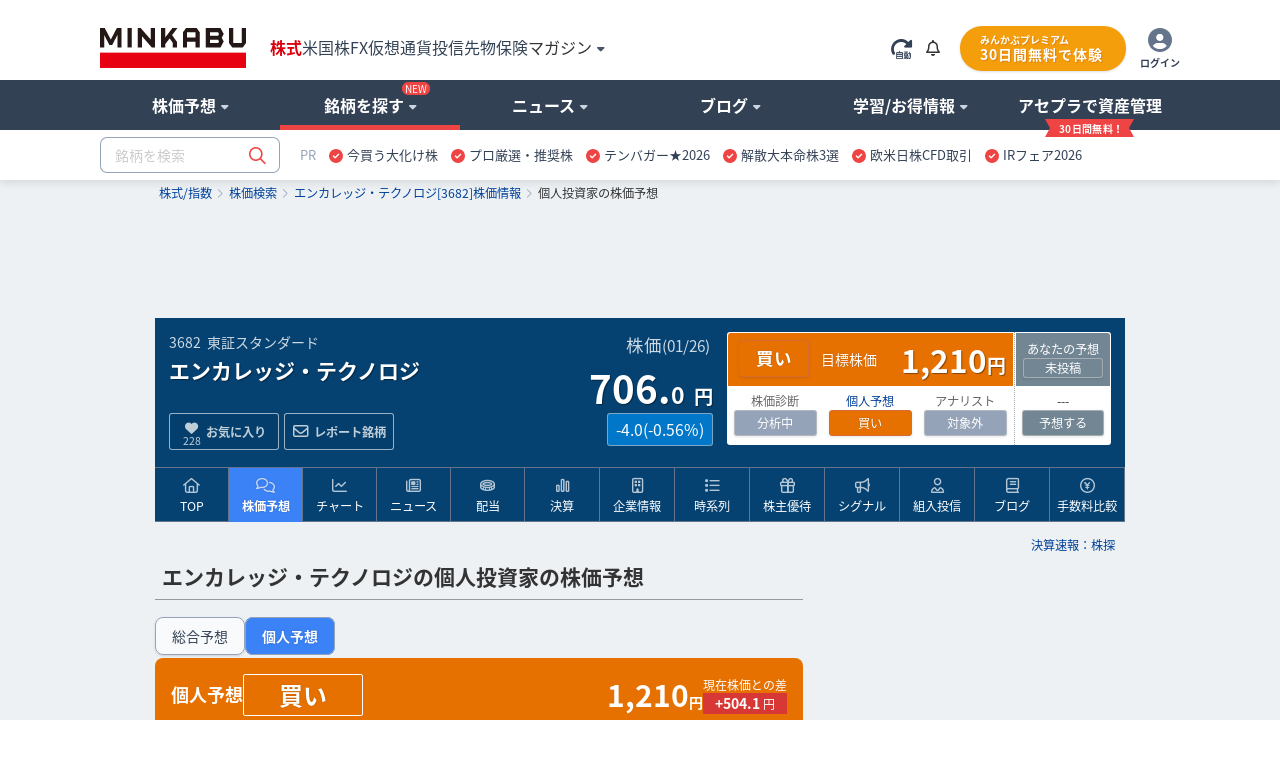

--- FILE ---
content_type: text/html; charset=utf-8
request_url: https://minkabu.jp/stock/3682/pick?order=1&sc_id=4&tc_id=ya0s0001
body_size: 31849
content:
<!DOCTYPE html>
<html prefix="og: https://ogp.me/ns#" class="mk_layout" lang="ja">
<head>
<meta charset="UTF-8">
<title>エンカレッジ・テクノロジ (3682) : 個人投資家の株価予想 [ET] - みんかぶ</title>
<link href="https://assets.minkabu.jp/stylesheets/notosansjapanese.css" rel="stylesheet" />
<meta content="2026/01/27 - エンカレッジ・テクノロジ (3682) の個人投資家による株価予想。現在は【買い】(予想株価 1,210円)と判断されています。「予想精度推移チャート」では、独自に集計した予想精度実績値を時系列で閲覧できます。" name="description" />
<meta content="エンカレッジ・テクノロジ,エンカレッジ,3682,ET,売買予想,買い予想,売り予想,株価,株価予想,目標株価,株,株式,みんなの株式,みんかぶ,minkabu" name="keywords" />
<link rel="canonical" href="https://minkabu.jp/stock/3682/pick" />
<link rel="shortcut icon" href="https://minkabu.jp/favicon.ico" />
<link rel="help" href="https://support.minkabu.jp/hc/ja" />
<link rel="contents" href="https://minkabu.jp/sitemap" />
<link rel="index" href="https://minkabu.jp/" />
<link rel="search" href="https://minkabu.jp/stock" />
<link rel="apple-touch-icon-precomposed" href="https://assets.minkabu.jp/images/icon/v1/home-icon-192x192.png" />
<link rel="alternate" media="only screen and (max-width: 640px)" href="https://s.minkabu.jp/stock/3682/pick" />


<link rel="preconnect" href="//securepubads.g.doubleclick.net" crossorigin>
<link rel="dns-prefetch" href="//securepubads.g.doubleclick.net" crossorigin>
<link rel="preconnect" href="//www.googletagmanager.com" crossorigin>
<link rel="dns-prefetch" href="//www.googletagmanager.com" crossorigin>

<meta content="エンカレッジ・テクノロジ (3682) : 個人投資家の株価予想 [ET] - みんかぶ" property="og:title" />
<meta content="website" property="og:type" />
<meta content="https://assets.minkabu.jp/images/ogp/ogimage_stock.png" property="og:image" />
<meta content="https://minkabu.jp/stock/3682/pick" property="og:url" />
<meta content="2026/01/27 - エンカレッジ・テクノロジ (3682) の個人投資家による株価予想。現在は【買い】(予想株価 1,210円)と判断されています。「予想精度推移チャート」では、独自に集計した予想精度実績値を時系列で閲覧できます。" property="og:description" />
<meta content="ja_JP" property="og:locale" />
<meta content="みんかぶ" property="og:site_name" />
<meta name="robots" content="max-image-preview:large" />
<meta name="viewport" content="width=1080">
<link rel="stylesheet" media="all" href="/assets/application-a0fa949736300fbde7e62bde98db15988203611c58d73d30fcb61877da3c24d5.css" />
<script src="https://one.adingo.jp/tag/minkabu/1405e02c-a603-4099-866c-bba341e22d4c.js"></script>
<script src="/assets/application-3d94135696c11bbd2a5a222fab7778bc6c0240c303a6957d9915d372cb1e98ce.js"></script>
<meta name="csrf-param" content="authenticity_token" />
<meta name="csrf-token" content="Q8-x0DZsi94AciQzXhfbb8GDc3XEN_Hd6juORqnw2iHdNeZ7ELwLPJDxpBE1wMS9RO5vWu42_2BX-K6pb9lz0A" />
<script src="/javascripts/google/prebid.js"></script>
<script src="/assets/hb_bids_mk-c28148ca45fc8b28b4d57c2ceca7233cc23949b3caa9b07a8b3ef5b58789b44d.js"></script>
<script async src="https://securepubads.g.doubleclick.net/tag/js/gpt.js"></script><script src='/javascripts/google/dfp.js?200828'></script>
<script src="/assets/hb_mk_pc-167b90bc72ac6f63949114c3d71b1e3530080877e443db7a4faee726e13b1981.js"></script>

<script>
  window.dataLayer = window.dataLayer || [];


      dataLayer.push({
        'stockCode': '3682'
      });


</script>

<script>(function(w,d,s,l,i){w[l]=w[l]||[];w[l].push({'gtm.start':new Date().getTime(),event:'gtm.js'});
var f=d.getElementsByTagName(s)[0],j=d.createElement(s),dl=l!='dataLayer'?'&l='+l:'';
j.async=true;j.src='//www.googletagmanager.com/gtm.js?id='+i+dl;f.parentNode.insertBefore(j,f);
})(window,document,'script','dataLayer','GTM-PB55HH');</script>

</head>
<body id="contents_wrapper">
<noscript><iframe src="//www.googletagmanager.com/ns.html?id=GTM-PB55HH" height="0" width="0" style="display:none;visibility:hidden"></iframe></noscript>

<div id="layout" class="stock_page">
<header>
  <div id="header">
    <div class="md_header" data-layout="gnavi_header" data-position="relative">
      <div class="ly_container size_wide">
        <div class="md_header_bar">
          <div class="md_header_bar_flex ly_vamd">
            <div class="md_header_logo_nav_flex">
              <div class="md_header_logo">
                <h1 id="h_banner">
                  <a href="/" title="みんかぶ（株式）">
                    <img src="https://assets.minkabu.jp/images/logo/v4/logo_minkabu.svg" width="146" height="40" alt="みんかぶ（株式）" title="みんかぶ（株式）">
                  </a>
                </h1>
              </div>
              <div class="md_header_linkarea">
                <div id="h_search" class="md_header_search dpn"><form target="_top" action="/" accept-charset="UTF-8" method="get" data-search="gnavi_form_hook">
  <div class="md_inputbox md_inputbox_fa ly_row ">
    <div class="ly_row gnavi_search_wrapper">
      <input type="text" name="tag" id="scroll_inc" data-search-position="scroll" size="20" autocomplete="off" class="ly_col ly_colsize_9_fix" placeholder="銘柄を検索" data-increment="search">
      <input class="gnavi_search ly_col ly_colsize_3_fix" type="submit" name="confirm" alt="検索" value="&#xf002;" data-search="submit" disabled />
      <div id="gnaviSyncResults" class="md_fullLink suggest incSearchEntry" style="display:none;" data-increment="result" ></div>
    </div>
  </div>
</form>
</div>
                <div id="h_ad_toptext" class="md_header_toptext dpn"><div id="ad1103" class="ad"><div><a href="https://mag.minkabu.jp/nisa-tnisa/?utm_source=minkabu&utm_medium=toptext&utm_campaign=20240112"  target="_blank" style="font-size: 14px">【新NISA】いまさら聞けないギモン解決！<img src="https://assets.minkabu.jp/images/icon/right-long-solid.svg" style="display: inline-block; width: 14px; height: 14px; margin: 0 3px;"></a></div>

</div></div>
                <nav>
                  <ul class="md_header_product md_product">
                    <li class="md_header_menu cur"><a href="https://minkabu.jp/">株式</a></li>
                    <li class="md_header_menu"><a href="https://us.minkabu.jp/">米国株</a></li>
                    <li class="md_header_menu"><a href="https://fx.minkabu.jp/">FX</a></li>
                    <li class="md_header_menu"><a href="https://cc.minkabu.jp/">仮想通貨</a></li>
                    <li class="md_header_menu"><a href="https://itf.minkabu.jp/">投信</a></li>
                    <li class="md_header_menu"><a href="https://fu.minkabu.jp/">先物</a></li>
                    <li class="md_header_menu"><a href="https://ins.minkabu.jp/">保険</a></li>
                    <li class="md_header_menu md_header_beginnerlink md_bubbles_object">
                      <span>マガジン<i class="fa-solid fa-caret-down fa-xs fcblg_600 ml5"></i></span>
                      <div class="md_bubbles md_bubbles_top md_header_beginner_hidden">
                        <div class="md_box">
                          <div class="ly_row w320p md_box">
                            <ul class="tal md_list noBorder ly_colsize_6">
                              <li class="fwb"><a href="https://mag.minkabu.jp/" title="マガジンTOP">マガジンTOP</a></li>
                              <li class="fwb"><a href="https://mag.minkabu.jp/mag-sogo/" title="マガジン総合">マガジン総合</a></li>
                              <li class="fwb"><a href="https://mag.minkabu.jp/asset-formation/" title="資産形成のはじめ方">資産形成のはじめ方</a></li>
                              <li class="fwb"><a href="https://mag.minkabu.jp/nisa-tnisa/" title="NISA・つみたてNISA">NISA・つみたてNISA</a></li>
                              <li class="fwb"><a href="https://mag.minkabu.jp/ideco/" title="iDeCo（イデコ）">iDeCo（イデコ）</a></li>
                            </ul>
                            <ul class="tal md_list noBorder ly_colsize_6">
                              <li class="fwb"><a href="https://mag.minkabu.jp/kabu-beginner/" title="株初心者入門">株&nbsp;初心者入門</a></li>
                              <li class="fwb"><a href="https://mag.minkabu.jp/itf-beginner/" title="投資信託初心者">投資信託&nbsp;初心者入門</a></li>
                              <li class="fwb"><a href="https://mag.minkabu.jp/fx-beginner/" title="FX初心者入門">FX&nbsp;初心者入門</a></li>
                              <li class="fwb"><a href="https://cc.minkabu.jp/primer" title="仮想通貨初心者入門">仮想通貨&nbsp;初心者入門</a></li>
                              <li class="fwb"><a href="https://mag.minkabu.jp/re-beginner/" title="不動産初心者入門">不動産&nbsp;初心者入門</a></li>
                              <li class="fwb"><a href="https://fu.minkabu.jp/beginner" title="先物取引初心者入門">先物取引&nbsp;初心者入門</a></li>
                            </ul>
                          </div>
                        </div>
                      </div>
                    </li>
                  </ul>
                </nav>
              </div>
            </div>
            <div id="h_top" class="md_header_loginarea">
              <ul class="md_loginarea_flex">
                <li class="y_colsize_2 md_loginarea_flex_pr_roading">
                  <span class="vamd" data-reloadable-page="true">
                    <i class="fa-kit fa-rotate-right-automatic fsxl md_pointer theme_blg700 vamd" title="自動更新" data-reload="auto"></i>
                    <i class="fa-kit fa-rotate-right-manual fsxl md_pointer theme_blg700 vamd" title="手動更新" data-reload="manual" style="display: none;"></i>
                  </span>
                </li>
                <li class="md_loginarea_flex_pr_bell">
                  <div class="relative cursor-pointer js_bell_container js_hiding">
  <div class="js_bell_box" data-visitor-status="guest">
    <div class="inline-block md_notice_mini">
      <i class="fa-regular fa-bell text-base"></i>
      <span class="js_badge_box" style="right: -0.5rem"></span>
    </div>
  </div>
  <div class="js_notice_box dpn">
    <div class="absolute right-0 z-20 p-4 mt-2 bg-white rounded-lg border border-gray-300 filter drop-shadow overflow-y-scroll" style="width: 360px; max-height: 500px;">
      <i class="absolute top-3 right-4 text-2xl fa-regular fa-xmark"></i>
      <div class="pt-4 js_site">
        <div class="py-2 border-b border-slate-400">
          <span class="text-base font-bold">重要なお知らせ</span>
          <span class="float-right mt-1 text-xs">
            <a href="/announcement" title="一覧" class="text-minkabuOldLink hover:text-blue-500">
              <i class="ml-2 mr-1 fa-solid fa-angle-right"></i>一覧
            </a>
          </span>
        </div>
        <ul class="pt-4 text-sm flex flex-col gap-4">
          <div class="md_loading text-base text-center"><i class="fad fa-duotone fa-loader fa-spin-pulse fa-2x text-slate-400"></i></div>
          <li class="js_empty_site_announcement_li" style="display: none;">
              <p>新しいお知らせはありません</p>
          </li>
          <template class="js_notice_template">
            <li>
              <a href="#" class="block text-minkabuOldLink hover:text-blue-500">
                <p></p>
                <time datetime="" class="text-xs text-slate-500 font-normal"></time>
              </a>
            </li>
          </template>
        </ul>
      </div>
    </div>
  </div>
</div>
<style>
  /* v1 header */
  .md_header .md_header_bar .js_notice_box a {
    color: #014099; /* text-minkabuOldLink */
    text-decoration: none;
  }
  .md_header .md_header_bar .js_notice_box a:hover {
    color: #3b82f6; /* text-blue-500 */
    text-decoration: none;
  }
</style>

                </li>
                <li id="h_top">
                  <div id="sh_login">
  <div id="logged_out" class="dpn">
    <ul class="md_premium_flex">
        <li class="md_header_premium">
          <a href="/lp/premium?callback_url=https://minkabu.jp/stock/3682/pick?order=1&amp;sc_id=4&amp;tc_id=ya0s0001&utm_source=minkabu&utm_medium=pc_header&utm_campaign=premium">
            <div class="md_premium_btn">
              <span class="md_text_premium">みんかぶプレミアム</span>
              <span class="md_text_free">30日間無料で体験</span>
            </div>
          </a>
        </li>
      <li class="md_header_icon_login">
        <a href="https://id.minkabu.jp/login?callback_url=https%3A%2F%2Fminkabu.jp%2Fstock%2F3682%2Fpick%3Forder%3D1%26sc_id%3D4%26tc_id%3Dya0s0001" class="md_header_icon_login_flex">
          <span><i class="fa-duotone fa-circle-user" style="--fa-primary-color: #ffffff; --fa-secondary-color: #64748b; --fa-secondary-opacity: 1; font-size: 24px;"></i></span>
          <span class="md_header_icon_login_text">ログイン</span>
        </a>
      </li>
    </ul>
  </div>
  <div id="logged_in" class="dpn js_pc">
    <div class="md_bubbles_object js_shortcut_menu_box ly_vamd">
      <ul class="md_premium_flex">
          <li class="md_header_premium">
            <a href="/lp/premium?callback_url=https://minkabu.jp/stock/3682/pick?order=1&amp;sc_id=4&amp;tc_id=ya0s0001&utm_source=minkabu&utm_medium=pc_header&utm_campaign=premium">
              <div class="md_premium_btn">
                <span class="md_text_premium">みんかぶプレミアム</span>
                <span class="md_text_free">30日間無料で体験</span>
              </div>
            </a>
          </li>
        <li class="md_header_icon_login">
          <span class="md_header_icon_login_flex">
            <span><i class="fa-duotone fa-circle-user" style="--fa-primary-color: #ffffff; --fa-secondary-color: #64748b; --fa-secondary-opacity: 1; font-size: 24px;"></i></span>
            <span class="md_header_icon_login_text">メニュー</span>
          </span>
        </li>
      </ul>
      <div class="js_click_bubbles dpn">
        <div id="ShortcutMenu" class="md_bubbles md_bubbles_top size_280p p0p">
          <div class="md_bubbles_close_ly fa-regular fa-xmark fa-xl"></div>
          <div class="uline md_box">
            <div clasS="md_box pbz">
              <div class="tal fsm">
                <div class="ly_vamd_inner md_box">
                  <span class="rline pr15">
                    <a id="#" title="会員情報" href="https://id.minkabu.jp/settings?callback_url=https%3A%2F%2Fminkabu.jp%2Fstock%2F3682%2Fpick%3Forder%3D1%26sc_id%3D4%26tc_id%3Dya0s0001">会員情報</a>
                  </span>
                </div>
                <div class="ly_vamd_inner md_box">
                  <a id="bn_logout" title="ログアウト" href="https://id.minkabu.jp/logout?callback_url=https%3A%2F%2Fminkabu.jp%2F">ログアウト</a>
                </div>
              </div>
              <div class="tal">
                <a href="/mypage">
                  <div class="md_box ly_vamd_inner">
                    <span class="md_image_wrap md_image_wrap_profile size_tiny">
                      <img alt="さん" src="https://assets.minkabu.jp/images/no-images/user/v1/normal@2x.gif">
                    </span>
                  </div>
                  <div class="ly_vamd_inner fwb w200p">
                    <div class="ly_vamd">
                      <span id="sl_name" class="ly_vamd_inner fsn">&nbsp;</span>
                    </div>
                  </div>
                </a>
              </div>
            </div>
          </div>
          <div class="md_box">
            <ul class="tal md_list noBorder md_box">
              <li><a href="https://tw.minkabu.jp/Auth?callbackPath=/home" title="資産情報の確認" class="fwb dpbl">資産情報の確認<i class="fa-light fa-angle-right flr"></i></a></li>
              <li class="fwb"><a href="/mypage" title="マイページ" class="dpbl">株式マイページ</a></li>
              <li class="pl20" id="sh_pick"><a href="/pick/list" title="予想銘柄" class="dpbl" rel="nofollow">予想銘柄<i class="fa-light fa-angle-right flr"></i></a></li>
              <li class="pl20" id="sh_pick"><a href="/mypage/favorites" title="お気に入り" class="dpbl" rel="nofollow">お気に入り<i class="fa-light fa-angle-right flr"></i></a></li>
              <li class="pl20" id="sh_pick"><a href="/mypage/report_stocks" title="レポート銘柄" class="dpbl" rel="nofollow">レポート銘柄<i class="fa-light fa-angle-right flr"></i></a></li>
              <li><a href="https://itf.minkabu.jp/collect" title="投資信託&nbsp;お気に入り" class="fwb dpbl">投資信託&nbsp;お気に入り<i class="fa-light fa-angle-right flr"></i></a></li>
              <li><a href="https://us.minkabu.jp/favorites" title="米国株式&nbsp;お気に入り" class="fwb dpbl">米国株式&nbsp;お気に入り<i class="fa-light fa-angle-right flr"></i></a></li>
            </ul>
            <div class="md_box tar">
              <a href="https://support.minkabu.jp/hc/ja" title="ヘルプ・お問い合わせ" target="_blank" rel="noopener">ヘルプ・お問い合わせ</a>
            </div>
          </div>
        </div>
      </div>
    </div>
  </div>
</div>

                </li>
              </ul>
            </div>
          </div>
        </div>
      </div>
      <div class="md_header_content">
        <div class="ly_row ly_container size_wide">
          <div class="ly_col">
            <nav>
              <ul class="md_gnavi" data-gnavi-role="megamenu-container" data-current-megamenu-name="stock">
                <li class="md_gnavi_menu" data-megamenu-name="analysis" data-gnavi-role="megamenu-btn" tabindex="0">
                  <div class="md_gnavi_menu_inner" data-gnavi-role="sub-groupmenu-btn">
                    <span>株価予想<i class="fa-solid fa-caret-down fa-xs ml5 fcblg_300"></i></span>
                  </div>
                  <div class="md_mega_menu md_mega_menu_col1_5 dpn" data-gnavi-role="megamenu-box">
                    <div class="md_box">
                      <div class="md_mega_menu_index">
                        <a href="/pick" title="株価予想">株価予想</a>
                      </div>
                      <ul class="md_list noBorder">
                        <li>
                          <a href="/pick/balance/buy" title="最新予想動向">最新予想動向</a>
                        </li>
                        <li>
                          <a href="/portfolio?top=50" title="みんかぶポートフォリオ">みんかぶポートフォリオ</a>
                        </li>
                        <li>
                          <a href="/pick" title="みんなの株価予想">みんなの株価予想</a>
                        </li>
                      </ul>
                    </div>
                  </div>
                </li>
                <li class="md_gnavi_menu" data-megamenu-name="stock" data-gnavi-role="megamenu-btn" tabindex="0">
                  <div class="md_gnavi_menu_inner" data-gnavi-role="sub-groupmenu-btn">銘柄を探す<i class="md_new_icon"></i><i class="fa-solid fa-caret-down fa-xs ml5 fcblg_300"></i></div>
                  <div class="md_mega_menu md_mega_menu_col4 dpn" data-gnavi-role="megamenu-box">
                    <div class="ly_row">
                      <div class="ly_col ly_colsize_4_fix md_box">
                        <div class="ly_content_wrapper size_s">
                          <div class="md_mega_menu_index">
                            <a href="/stock" title="株価検索">株価検索</a>
                          </div>
                          <ul class="md_list noBorder">
                            <li>
                              <a href="/stock/search" title="銘柄スクリーニング">銘柄スクリーニング</a>
                            </li>
                            <li>
                              <a href="/discover" title="おすすめの銘柄を探す">おすすめの銘柄から探す</a>
                            </li>
                            <li>
                              <a href="/stock/#target-from-menu" title="業種別に注目度から探す">業種別に注目度から探す</a>
                            </li>
                            <li>
                              <a href="/theme/popular_ranking" title="人気テーマから探す">人気テーマから探す</a>
                            </li>
                          </ul>
                        </div>
                        <div class="md_cssBtn size_m theme_link_outline"><a href="/stock" title="株価検索">銘柄名・コードから検索</a></div>
                      </div>
                      <div class="ly_col ly_colsize_4_fix md_box">
                        <div class="ly_content_wrapper size_s">
                          <div class="md_mega_menu_index">
                            <a href="/financial_item_ranking" title="株式ランキング">株式ランキング</a>
                          </div>
                          <ul class="md_list noBorder">
                            <li>
                              <a href="/financial_item_ranking/rise" title="値上がり株">値上がり株</a>
                            </li>
                            <li>
                              <a href="/financial_item_ranking/fall" title="値下がり株">値下がり株</a>
                            </li>
                            <li>
                              <a href="/financial_item_ranking/dividend_yield" title="高配当利回り株">高配当利回り株<i class="md_new_icon"></i></a>
                            </li>
                            <li>
                              <a href="/financial_item_ranking/consecutive_increased_dividend" title="連続増配株">連続増配株</a>
                            </li>
                            <li>
                              <a href="/financial_item_ranking/buy_picks_rise" title="買い予想上昇">買い予想上昇</a>
                            </li>
                            <li>
                              <a href="/financial_item_ranking/sales" title="売上高">売上高</a>
                            </li>
                          </ul>
                        </div>
                        <div class="md_cssBtn size_m theme_link_outline"><a href="/financial_item_ranking" title="ランキングトップ">その他ランキング</a></div>
                      </div>
                      <div class="ly_col ly_colsize_4_fix md_box">
                        <div class="ly_content_wrapper size_m">
                          <div class="md_mega_menu_index">
                            <a href="/yutai" title="株主優待">株主優待</a>
                          </div>
                          <ul class="md_list noBorder">
                            <li>
                              <a href="/yutai" title="今月のおすすめ優待">今月のおすすめ優待</a>
                            </li>
                            <li>
                              <a href="/yutai/yutai_haito_ranking" title="配当+優待ランキング">配当+優待ランキング</a>
                            </li>
                            <li>
                              <a href="/yutai/popular_ranking" title="人気ランキング">人気ランキング</a>
                            </li>
                            <li>
                              <a href="/yutai/search" title="株主優待を探す">株主優待を探す</a>
                            </li>
                          </ul>
                        </div>
                        <div>
                          <div class="md_mega_menu_index">
                            <a href="/ipo" title="コーポレートアクション">コーポレートアクション</a>
                          </div>
                          <div class="ly_row">
                          <ul class="ly_col ly_colsize_6_fix md_list noBorder">
                            <li>
                              <a href="/ipo" title="IPO/新規上場">IPO/新規上場</a>
                            </li>
                            <li>
                              <a href="/stock/delisting" title="上場廃止">上場廃止</a>
                            </li>
                          </ul>
                          <ul class="ly_col ly_colsize_6_fix md_list noBorder">
                            <li>
                              <a href="/stock/split" title="株式分割">株式分割</a>
                            </li>
                            <li>
                              <a href="/stock/reverse_split" title="株式併合">株式併合</a>
                            </li>
                          </ul>
                          </div>
                        </div>
                      </div>
                    </div>
                  </div>
                </li>
                <li class="md_gnavi_menu" data-megamenu-name="news" data-gnavi-role="megamenu-btn" tabindex="0">
                  <div class="md_gnavi_menu_inner" data-gnavi-role="sub-groupmenu-btn">
                    <span>ニュース<i class="fa-solid fa-caret-down fa-xs ml5 fcblg_300"></i></span>
                  </div>
                  <div class="md_mega_menu md_mega_menu_col4 dpn md_mega_menu_collefter1" data-gnavi-role="megamenu-box">
                    <div class="ly_row">
                      <div class="ly_col ly_colsize_9 md_box">
                        <div class="md_mega_menu_index">
                          <a href="/news" title="ニュース">ニュース</a>
                        </div>
                        <div class="ly_row">
                          <ul class="ly_col ly_colsize_4_fix md_list noBorder">
                            <li><a href="/news" title="ニュースTOP">ニュースTOP</a></li>
                            <li><a href="/news/search?category=new_arrivals" title="新着ニュース">新着ニュース</a></li>
                            <li><a href="/news/search?category=yutai" title="株主優待ニュース">株主優待</a></li>
                          </ul>
                          <ul class="ly_col ly_colsize_4_fix md_list noBorder">
                          <li><a href="/news/search?category=market" title="国内市況ニュース">国内市況</a></li>
                            <li><a href="/news/search?category=stock" title="個別株ニュース">個別株</a></li>
                            <li><a href="/news/search?category=product" title="商品ニュース">商品</a></li>
                          </ul>
                          <ul class="ly_col ly_colsize_4_fix md_list noBorder">
                            <li><a href="/news/search?category=worldmarket" title="外国市況ニュース">外国市況</a></li>
                            <li><a href="/news/search?category=fx" title="為替ニュース">為替</a></li>
                            <li><a href="/news/search?category=crypto" title="仮想通貨ニュース">仮想通貨</a></li>
                          </ul>
                        </div>
                      </div>
                      <div class="ly_col ly_colsize_3 md_box">
                        <div class="md_mega_menu_index">
                          <a href="/news/search?category=column" title="コラム">コラム</a>
                        </div>
                        <ul class="md_list noBorder">
                          <li><a href="/news/search?category=tatsujin" title="達人の予想">達人の予想</a></li>
                          <li><a href="/news/search?category=column" title="記事コラム">記事コラム</a></li>
                          <li><a href="/news/search?category=interview" title="注目インタビュー">注目インタビュー</a></li>
                        </ul>
                      </div>
                    </div>
                    <div class="md_box">
                      <div class="md_memo">配信元別ニュース一覧</div>
                      <ul class="md_keywordbox theme_light fsize_ss">
                        <li><a href="/news/channel/kabutan.jp" title="株探">株探</a></li>
                        <li><a href="/news/channel/kabukei.jp" title="みんかぶ">みんかぶ</a></li>
                        <li><a href="/news/channel/tdnet.info" title="適時開示">適時開示</a></li>
                        <li><a href="/news/channel/www.fisco.co.jp" title="フィスコ">フィスコ</a></li>
                        <li><a href="/news/channel/prtimes.jp" title="PR TIMES">PR TIMES</a></li>
                        <li><a href="/news/channel/logmi.jp" title="ログミー">ログミー</a></li>
                      </ul>
                    </div>
                  </div>
                </li>
                <li class="md_gnavi_menu" data-megamenu-name="user" data-gnavi-role="megamenu-btn" tabindex="0">
                  <div class="md_gnavi_menu_inner" data-gnavi-role="sub-groupmenu-btn">
                    <span>ブログ<i class="fa-solid fa-caret-down fa-xs ml5 fcblg_300"></i></span>
                  </div>
                  <div class="md_mega_menu md_mega_menu_col1_5 dpn" data-gnavi-role="megamenu-box">
                    <div class="md_box">
                      <div class="md_mega_menu_index">
                        <a href="/blog" title="ブログ">ブログ</a>
                      </div>
                      <ul class="md_list noBorder">
                        <li><a href="/blog" title="株式ブログ">株式ブログ</a></li>
                        <li><a href="/twitter" title="みんかぶ公式 X" class="wsnw">みんかぶ公式 X</a></li>
                      </ul>
                    </div>
                  </div>
                </li>
                <li class="md_gnavi_menu" data-megamenu-name="learning" data-gnavi-role="megamenu-btn" tabindex="0">
                  <div class="md_gnavi_menu_inner" data-gnavi-role="sub-groupmenu-btn">
                    <span>学習/お得情報<i class="fa-solid fa-caret-down fa-xs ml5 fcblg_300"></i></span>
                  </div>
                  <div class="md_mega_menu md_mega_menu_col3 md_mega_menu_collefter1 dpn" data-gnavi-role="megamenu-box">
                    <div class="ly_row">
                      <div class="ly_col ly_colsize_4 md_box">
                        <div class="md_mega_menu_index">
                          <a href="https://minkabu.jp/hikaku/" title="ネット証券比較">ネット証券比較</a>
                        </div>
                        <ul class="md_list noBorder">
                          <li><a href="https://minkabu.jp/hikaku/" title="ネット証券ランキングTOP">総合ランキング</a></li>
                          <li><a href="https://minkabu.jp/hikaku/fee.html" title="ネット証券の手数料比較">手数料比較</a></li>
                          <li><a href="https://minkabu.jp/hikaku/nisa.html" title="NISAにおすすめネット証券">NISA比較</a></li>
                          <li><a href="https://minkabu.jp/hikaku/screening.html" title="銘柄検索比較">銘柄検索比較</a></li>
                          <li><a href="https://minkabu.jp/hikaku/campaign.html" title="開設キャンペーン">開設キャンペーン</a></li>
                        </ul>
                      </div>
                      <div class="ly_col ly_colsize_4 md_box">
                        <div class="md_mega_menu_index">
                          <a href="https://mag.minkabu.jp/kabu-beginner/" title="株初心者入門">株初心者入門</a>
                        </div>
                        <ul class="md_list noBorder">
                          <li><a href="https://mag.minkabu.jp/kabu-beginner/" title="初心者入門">株初心者TOP</a></li>
                          <li><a href="https://mag.minkabu.jp/kabu-beginner/lesson/" title="初心者入門講座">7日間の株講座</a></li>
                          <li><a href="https://mag.minkabu.jp/kabu-beginner/tips/" title="株の豆知識">株の豆知識</a></li>
                        </ul>
                      </div>
                      <div class="ly_col ly_colsize_4 md_box">
                        <div class="md_mega_menu_index">
                          <a href="https://minkabu.jp/creditcard/" title="クレジットカード">クレジットカード</a>
                        </div>
                        <ul class="md_list noBorder ly_content_wrapper size_m">
                          <li><a href="https://minkabu.jp/creditcard/point/" title="ポイント還元率">ポイント還元率</a></li>
                          <li><a href="https://minkabu.jp/creditcard/campaign/" title="入会キャンペーン">入会キャンペーン</a></li>
                        </ul>
                        <div class="md_mega_menu_index">
                          <a href="https://minkabu.jp/cardloan/" title="カードローン">カードローン</a>
                        </div>
                        <ul class="md_list noBorder">
                          <li><a href="https://minkabu.jp/cardloan/same-day/" title="即日融資">即日融資</a></li>
                          <li><a href="https://minkabu.jp/cardloan/low-interest/" title="低金利カードローン">低金利カードローン</a></li>
                        </ul>
                      </div>
                    </div>
                  </div>
                </li>
                <li class="md_gnavi_menu" data-gnavi-role="megamenu-btn" tabindex="0">
                  <div class="md_gnavi_menu_inner" data-gnavi-role="sub-groupmenu-btn">
                    <a class="m_navi_ribbon" href="https://tw.minkabu.jp/?utm_source=minkabu&utm_medium=gnavi&utm_campaign=20210929" title="アセプラ（アセットプランナー）"><span class="m_navi_ribbon_text">アセプラで資産管理</span></a>
                  </div>
                </li>
              </ul>
            </nav>
          </div>
        </div>
      </div>

      <div class="ly_container size_wide md_header_searchbox">
        <div class="ly_vamd">
          <div class="ly_vamd_inner md_header_search" id="h_search">
            <form target="_top" action="/" accept-charset="UTF-8" method="get" data-search="gnavi_form_hook">
  <div class="md_inputbox md_inputbox_fa ly_row ">
    <div class="ly_row gnavi_search_wrapper">
      <input type="text" name="tag" id="top_inc" data-search-position="top" size="20" autocomplete="off" class="ly_col ly_colsize_9_fix" placeholder="銘柄を検索" data-increment="search">
      <input class="gnavi_search ly_col ly_colsize_3_fix" type="submit" name="confirm" alt="検索" value="&#xf002;" data-search="submit" disabled />
      <div id="gnaviSyncResults" class="md_fullLink suggest incSearchEntry" style="display:none;" data-increment="result" ></div>
    </div>
  </div>
</form>

          </div>
          <div class="ly_vamd_inner md_header_subbar">
            <div class="md_header_alliance"><div id="ad1101" class="ad"><div id="tabsJ">
<style>
#tabsJ ul{white-space:nowrap; padding:0;font-size:13px;}
#tabsJ ul:after {
    content: "";
    display: table;
    clear: both;
}
#tabsJ ul li{padding:0 .5em; cursor: pointer; float:left;}
#tabsJ ul li:hover{opacity: .75;text-decoration-line: underline;}
#tabsJ ul li:last-child{border-right:none;}
</style>
<!-- 以下変更部分　改行禁止 -->
<ul>
<li style="color:#94a3b8;font-size:13px;">PR</li>
<!-- Item 1 -->
<li><img src="https://assets.minkabu.jp/images/icon/circle-check-solid.svg" style="width: 14px; height: 14px; margin-right: 4px; vertical-align: middle; display:inline-block;" alt=""><a href="https://ac.ebis.ne.jp/tr_set.php?argument=GFU4CUZu&ai=504" target="_top" rel="nofollow noopener"><span>今買う大化け株</span></a></li>
<!-- Item 2 -->
<li><img src="https://assets.minkabu.jp/images/icon/circle-check-solid.svg" style="width: 14px; height: 14px; margin-right: 4px; vertical-align: middle; display:inline-block;" alt=""><a href="https://ac.ebis.ne.jp/tr_set.php?argument=GFU4CUZu&ai=3784" target="_top" rel="nofollow noopener"><span>プロ厳選・推奨株</span></a></li>
<!-- Item 3 -->
<li><img src="https://assets.minkabu.jp/images/icon/circle-check-solid.svg" style="width: 14px; height: 14px; margin-right: 4px; vertical-align: middle; display:inline-block;" alt=""><a href="https://ac.ebis.ne.jp/tr_set.php?argument=GFU4CUZu&ai=2617" target="_top" rel="nofollow noopener"><span>テンバガー★2026</span></a></li>
<!-- Item 4 -->
<li><img src="https://assets.minkabu.jp/images/icon/circle-check-solid.svg" style="width: 14px; height: 14px; margin-right: 4px; vertical-align: middle; display:inline-block;" alt=""><a href="https://ac.ebis.ne.jp/tr_set.php?argument=GFU4CUZu&ai=3781" target="_blank" rel="nofollow noopener"><span>解散大本命株3選</span></a></li>
<!-- Item 5 -->
<li><img src="https://assets.minkabu.jp/images/icon/circle-check-solid.svg" style="width: 14px; height: 14px; margin-right: 4px; vertical-align: middle; display:inline-block;" alt=""><a href="https://ac.ebis.ne.jp/tr_set.php?argument=GFU4CUZu&ai=3700" target="_blank" rel="nofollow noopener"><span>欧米日株CFD取引</span></a></li>
<!-- Item 6 -->
<li><img src="https://assets.minkabu.jp/images/icon/circle-check-solid.svg" style="width: 14px; height: 14px; margin-right: 4px; vertical-align: middle; display:inline-block;" alt=""><a href="https://ac.ebis.ne.jp/tr_set.php?argument=GFU4CUZu&ai=3808" target="_blank" rel="nofollow noopener"><span>IRフェア2026</span></a></li>
</ul>
<!-- 以上 -->
</div></div></div>
          </div>
        </div>
      </div>
    </div>
  </div>
    <script type="application/ld+json">{"@context":"https://schema.org","@type":"WebSite","name":"みんかぶ","description":"資産形成のための情報メディア「みんかぶ」。株価・チャート・ニュース・株主優待・IPO情報等の企業情報に加え投資家向けSNS機能も提供しています。","url":"https://minkabu.jp/"}</script>
    <script type="application/ld+json">{"@context":"https://schema.org","@type":"BreadcrumbList","itemListElement":[{"@type":"ListItem","position":1,"item":{"@id":"/","name":"株式/指数"}},{"@type":"ListItem","position":2,"item":{"@id":"/stock","name":"株価検索"}},{"@type":"ListItem","position":3,"item":{"@id":"/stock/3682","name":"エンカレッジ・テクノロジ[3682]株価情報"}},{"@type":"ListItem","position":4,"item":{"@id":"/stock/3682/pick","name":"個人投資家の株価予想"}}]}</script>
      <div id="breadcrumbs" class="breadcrumbs_structured">
        <div class="ly_container">
          <nav>
  <ol class="p-1">
      <li>
          <a href=/>株式/指数</a>
      </li>
      <li>
          <i class="fa-light fa-angle-right ml-1 mr-0.5 text-slate-400"></i>
          <a href=/stock>株価検索</a>
      </li>
      <li>
          <i class="fa-light fa-angle-right ml-1 mr-0.5 text-slate-400"></i>
          <a href=/stock/3682>エンカレッジ・テクノロジ[3682]株価情報</a>
      </li>
      <li>
          <i class="fa-light fa-angle-right ml-1 mr-0.5 text-slate-400"></i>
          個人投資家の株価予想
      </li>
  </ol>
</nav>

        </div>
      </div>
  <div class="md_header_bglayer"></div>

</header>


<script src="/assets/gnavi_menu-c7f84d97d1b779f64622b420c8e8e1ec2b527f09485be27e2cb1cd2b27c57f1d.js"></script>

<div id="ad8000" class="ad"><script>
  googletag.cmd.push(function() {
    var gatead_mapping = googletag.sizeMapping()
      .addSize([1100, 0], [160, 600]) // 1,194px あれば半分以上は映るけど少し余裕を持っている
      .addSize([0, 0], [])
      .build();

    googletag.defineSlot('/94446337/8100_minkabu_pc_premiumbanner', [970, 90], 'div-gpt-ad-1480489027953-0')
      .addService(googletag.pubads());
    googletag.defineSlot('/94446337/1201_minkabu_pc_primerectangle', [[300, 250], [300, 600]], 'div-gpt-ad-1418963627591-22')
      .addService(googletag.pubads());
    googletag.defineSlot('/94446337/1291_minkabu_pc_gatead_left', [160, 600], 'div-gpt-ad-1519008601838-0')
      .defineSizeMapping(gatead_mapping)
      .addService(googletag.pubads());
    googletag.defineSlot('/94446337/1291_minkabu_pc_gatead_right', [160, 600], 'div-gpt-ad-1519008676270-0')
      .defineSizeMapping(gatead_mapping)
      .addService(googletag.pubads());

    googletag.pubads().enableLazyLoad({
      fetchMarginPercent: 200,
      renderMarginPercent: 100
    });

    googletag.pubads().enableSingleRequest();
    googletag.enableServices();
  });
</script>
<!-- /94446337/8000_minkabu_pc_puremiumbanner -->
<div id='div-gpt-ad-1480489027953-0' style="margin: 0 auto 8px; line-height: 0em; height: 90px">
  <script>
    googletag.cmd.push(function () {
      googletag.display('div-gpt-ad-1480489027953-0');
    });
  </script>
</div></div>

<div>
<div id="ad1291" class="ad"><style>
/* topimpact*/
#top_impact {
line-height:0;
position:absolute;
z-index:1;
width:100%;
}
#top_impact.fixed{top:105px;position:fixed;}
#top_impact_L {
right: 50%;
margin-right:510px;
top:0;
position:absolute;
width:174px;
}

#top_impact_R {
left: 50%;
margin-left:510px;
top:0;
position:absolute;
width:174px;
}
@media screen and (max-width: 1024px) {
 #top_impact{display:none;}
}
</style>
<div id="top_impact">
<div id="top_impact_L">
<!-- /94446337/1291_minkabu_pc_gatead_left -->
<div id='div-gpt-ad-1519008601838-0'>
<script>
googletag.cmd.push(function() { googletag.display('div-gpt-ad-1519008601838-0'); });
</script>
</div>
</div>
<div id="top_impact_R">
<!-- /94446337/1291_minkabu_pc_gatead_right -->
<div id='div-gpt-ad-1519008676270-0'>
<script>
googletag.cmd.push(function() { googletag.display('div-gpt-ad-1519008676270-0'); });
</script>
</div>
</div>
</div></div>
<div id="ad1000" class="ad"><div id='dfp-for-ad1000' style="display:none;">
</div>
<script type="text/javascript">
$(function(){var e=window,n=jQuery,i=e.navigator.userAgent.toLowerCase(),t=function(){return"1"===n.urlVar("sp")||i.indexOf("iphone")>0||i.indexOf("ipod")>0||i.indexOf("android")>0&&i.indexOf("mobile")>0},r=function(e){var i=!1;return e.find("iframe").each(function(){var e=n(this);return e.attr("width")>1&&e.attr("height")>1?void(i=!0):void 0}),i};n.fn.showHighestBanner=function(i){var a,o=n(this),s=function(){return"1"===n.cookie(a.cookieName)};return t()?void i.sp.displayBanner():(a=n.extend({},n.fn.showHighestBanner.defaults,i.pc),n(e.document).delegate("#"+o.attr("id")+" .close","click",function(){var e;return"session"===a.expireType?n.cookie(a.cookieName,"1"):(e=new Date,e.setTime(e.getTime()+1e3*a.interval),n.cookie(a.cookieName,"1",{path:"/",expires:e})),o.slideUp(),!1}),this.each(function(){var e;return s()?this:(e=setInterval(function(){o.find("iframe").size()>0&&r(o)&&(clearInterval(e),o.show())},500),setTimeout(function(){e&&clearInterval(e)},5e3),this)}))},n.fn.showHighestBanner.defaults={cookieName:"closingHighestBanner",expireType:"time",interval:1800},n("#dfp-for-ad1000").showHighestBanner({pc:{},sp:{displayBanner:function(){var e,i=n("<div>").append(n("<a>").attr({id:"ad1000SpBanner",href:"#"}).append('<img src="http://assets.minkabu.jp/images/banner/to_sp.png" width="960" height="180" />'));n("#ad1000").before(i),e=n("link[rel='alternate'][media^=only]").attr("href"),e||(e="http://s.minkabu.jp/"),n("#ad1000SpBanner").attr({href:e})}}})});
</script></div>
<div class="contents_wrapper ly_container">

  <div id="middle_tab_fixed" class="dpn theme_stock" data-sticky-menu>
    <div class="ly_container">    <ul class="md_ntab_stock" data-sticky-inner>
    <li class="">
      <a href="/stock/3682">
        <div class="md_notice_mini dpib">
          <i class="fa-regular fa-house"></i>TOP
          
          
          
        </div>
</a>    </li>
    <li class="cur">
      <a href="/stock/3682/analysis">
        <div class="md_notice_mini dpib">
          <i class="fa-regular fa-comments"></i>株価予想
          
          
          
        </div>
</a>    </li>
    <li class="">
      <a href="/stock/3682/chart">
        <div class="md_notice_mini dpib">
          <i class="fa-regular fa-chart-line"></i>チャート
          
          
          
        </div>
</a>    </li>
    <li class="">
      <a href="/stock/3682/news">
        <div class="md_notice_mini dpib">
          <i class="fa-regular fa-newspaper"></i>ニュース
          
          
          
        </div>
</a>    </li>
    <li class="">
      <a href="/stock/3682/dividend">
        <div class="md_notice_mini dpib">
          <i class="fa-regular fa-coin"></i>配当
          
          
          
        </div>
</a>    </li>
    <li class="">
      <a href="/stock/3682/settlement">
        <div class="md_notice_mini dpib">
          <i class="fa-regular fa-chart-simple"></i>決算
          
          
          
        </div>
</a>    </li>
    <li class="">
      <a href="/stock/3682/fundamental">
        <div class="md_notice_mini dpib">
          <i class="fa-regular fa-building"></i>企業情報
          
          
          
        </div>
</a>    </li>
    <li class="">
      <a href="/stock/3682/daily_bar">
        <div class="md_notice_mini dpib">
          <i class="fa-regular fa-list"></i>時系列
          
          
          
        </div>
</a>    </li>
    <li class="">
      <a href="/stock/3682/yutai">
        <div class="md_notice_mini dpib">
          <i class="fa-regular fa-gift"></i>株主優待
          
          
          
        </div>
</a>    </li>
    <li class="">
      <a href="/stock/3682/signal">
        <div class="md_notice_mini dpib">
          <i class="fa-regular fa-bullhorn"></i>シグナル
          
          
          
        </div>
</a>    </li>
    <li class="">
      <a href="/stock/3682/fund">
        <div class="md_notice_mini dpib">
          <i class="fa-regular fa-user-vneck"></i>組入投信
          
          
          
        </div>
</a>    </li>
    <li class="">
      <a href="/stock/3682/blogs">
        <div class="md_notice_mini dpib">
          <i class="fa-regular fa-book"></i>ブログ
          
          
          
        </div>
</a>    </li>
    <li class="">
      <a href="/stock/3682/fee">
        <div class="md_notice_mini dpib">
          <i class="fa-regular fa-circle-yen"></i>手数料比較
          
          
          
        </div>
</a>    </li>
</ul>

</div>
  </div>

<div id="stock_header_contents">
      <div class="md_stockBoard " data-sticky-menu>
  <div class="md_card theme_stock">
    <div>
      <div class="md_stockBoard_header md_box">


        <div class="ly_row">
          <div class="ly_col ly_colsize_7 md_box ly_row ly_gutters">
            <div class="ly_col ly_colsize_7">
                <div class="stock_label">
                  3682&nbsp;&nbsp;東証スタンダード
                </div>
                <h2>
                  <a href="/stock/3682"><span class="md_stockBoard_stockName">エンカレッジ・テクノロジ</span></a>
</h2>                <div id="v-individual-financial-item-header" class="h40p">
                  <notification-box></notification-box>
                  <div class="ly_flex w340p">
                      <span @click="showModal = true" data-gtm-click="show_modal" class="is_off ly_flex aic jcc w110p md_cssBtn_toggle theme_light mzp mr5 size_m ph3">
                        <div>
                          <div class="h18p"><i class="fa-solid fa-heart fsize_s"></i></div>
                          <div class="fwn fsize_sss">228</div>
                        </div>
                        <div class="fwb fsize_ss ml5">お気に入り</div>
                      </span>
                      <span @click="showModal = true" data-gtm-click="show_modal" class="is_off ly_flex aic jcc w110p md_cssBtn_toggle theme_light mzp mr5 size_m ph3">
                        <i class="fa-regular fa-envelope mr5"></i><div class="fwb fsize_ss">レポート銘柄</div>
                      </span>
                  </div>
                  <div id="loading_hidden" class="dpn">
                    <base-modal v-cloak v-if="showModal" @close="showModal = false">
  <div slot="header">
    <img src="https://assets.minkabu.jp/images/banner/favorite_modal_banner.png" alt="" style="display: block; max-width: 100%; margin: 0 auto; border-bottom: 1px rgba(241, 245, 249, 1) solid;">
  </div>
  <div slot="body">
    <div style="">
      <h3 style="font-size: 1.5rem; margin-top: 0.5rem; margin-bottom: 1rem; text-align: center; font-weight: bold; color: #000000;">会員登録（無料）が必要です</h3>
      <p style="padding-bottom: 1rem; display: block; width: 24rem; max-width: 95%; margin: auto; text-align: left; color: #000000;">
        『お気に入り登録、レポート銘柄登録』の他にも、『銘柄の予想投稿』や『ブログ投稿』など、さまざまな機能が使えます。
      </p>
      <a href="https://id.minkabu.jp/sign_up?callback_url=https%3A%2F%2Fminkabu.jp%2Fstock%2F3682%2Fpick%3Forder%3D1%26sc_id%3D4%26tc_id%3Dya0s0001">
        <button data-gtm-click="modal_to_sign_up" style="display: block; width: 24rem; max-width: 95%; margin: 0 auto 0.75rem; background: #1D4ED8; border: 1px solid #1D4ED8; border-radius: 0.5rem; padding: 0.75rem 0; font-size: 0.875rem; font-weight: bold; text-align: center; color: #FFFFFF;">会員登録する（無料）</button>
      </a>
      <p style="text-align: center; margin-bottom: 16px;">
        <a href="https://id.minkabu.jp/login?callback_url=https%3A%2F%2Fminkabu.jp%2Fstock%2F3682%2Fpick%3Forder%3D1%26sc_id%3D4%26tc_id%3Dya0s0001" data-gtm-click="modal_to_login" style="font-size: 0.875rem; color: #1D4ED8;">ログイン</a>
      </p>
    </div>
    <div slot="campaign-banner">
      <campaign-banner
        utm-medium="modal_sign_up"
      ></campaign-banner>
    </div>
  </div>
</base-modal>

                  </div>
                </div>
            </div>

            <div class="ly_col ly_colsize_5">
              <div class="md_stockBoard_stockTable ">
                <div class="tar">
                  <h2 class="stock_label fsl">
                    株価<span class="fsm">(01/26)</span>
                  </h2>
                  <div class="md_status_box">
                    <div class="fll"></div>
                    <div class="fll"></div>
                  </div>
                </div>
                <div class="tar ">
                  <div class="stock_price">
                    706.<span class="decimal">0</span>
                    <span class="stock_price_unit">円</span>
                  </div>
                  <span class="stock_price_diff"><span class="down label dpib">-4.0(-0.56%)</span></span>
                </div>
              </div>
            </div>
          </div>

          <div class="ly_col ly_colsize_5 md_box ly_row md_target_box_group">
            <div class="ly_col ly_colsize_9 md_target_box">

              <div class=" md_target_box_header theme_buy md_box">
                <a href="/stock/3682/analysis"><div class="cell md_picksPlate theme_buy size_n w70p dpbl"><span class="value">買い</span></div></a>
                <h2 class="md_target_box_title cell">目標株価</h2>
                <div class="cell">
                  <div class="md_target_box_price">1,210<span class="decimal">円</span></div>
                </div>
              </div>

              <div class=" md_target_box_body">
                <div class="ly_row fsm">
                  <span class="ly_col ly_colsize_4_fix md_box"><p class="label">株価診断</p><span class="md_picksPlate theme_none size_s dpbl">分析中</span></span>
                  <a class="ly_col ly_colsize_4_fix md_box" href="/stock/3682/pick"><p class="label">個人予想</p><span class="md_picksPlate theme_buy size_s dpbl">買い</span></a>
                  <span class="ly_col ly_colsize_4_fix md_box"><p class="label">アナリスト</p><span class="md_picksPlate theme_none size_s dpbl">対象外</span></span>
                </div>
              </div>
            </div>

            <div class="ly_col ly_colsize_3 md_target_box">
              <div class="md_target_box_header theme_normal md_box">
                <div class="cell tac fsm">
                  <p class="fcwt">あなたの予想</p>
                  <a href="/stock/3682/pick/new" class="click_once close-notice md_picksPlate size_ss theme_normal dpbl" rel="nofollow">未投稿</a>
                </div>
              </div>
                  <div class=" md_target_box_body fsm md_box tac">
                    <p class="wsnw fcblk">---</p>
                    <a href="/stock/3682/pick/new?no_use_after_login_back_url=true" class="click_once close-notice md_picksPlate size_s theme_normal dpbl" rel="nofollow">予想する</a>
                  </div>
            </div>

          </div>
        </div><!-- ly_row -->
      </div>


    </div>
    <div id="js_stock_tab_fixed_start">    <ul class="md_ntab_stock" data-sticky-inner>
    <li class="">
      <a href="/stock/3682">
        <div class="md_notice_mini dpib">
          <i class="fa-regular fa-house"></i>TOP
          
          
          
        </div>
</a>    </li>
    <li class="cur">
      <a href="/stock/3682/analysis">
        <div class="md_notice_mini dpib">
          <i class="fa-regular fa-comments"></i>株価予想
          
          
          
        </div>
</a>    </li>
    <li class="">
      <a href="/stock/3682/chart">
        <div class="md_notice_mini dpib">
          <i class="fa-regular fa-chart-line"></i>チャート
          
          
          
        </div>
</a>    </li>
    <li class="">
      <a href="/stock/3682/news">
        <div class="md_notice_mini dpib">
          <i class="fa-regular fa-newspaper"></i>ニュース
          
          
          
        </div>
</a>    </li>
    <li class="">
      <a href="/stock/3682/dividend">
        <div class="md_notice_mini dpib">
          <i class="fa-regular fa-coin"></i>配当
          
          
          
        </div>
</a>    </li>
    <li class="">
      <a href="/stock/3682/settlement">
        <div class="md_notice_mini dpib">
          <i class="fa-regular fa-chart-simple"></i>決算
          
          
          
        </div>
</a>    </li>
    <li class="">
      <a href="/stock/3682/fundamental">
        <div class="md_notice_mini dpib">
          <i class="fa-regular fa-building"></i>企業情報
          
          
          
        </div>
</a>    </li>
    <li class="">
      <a href="/stock/3682/daily_bar">
        <div class="md_notice_mini dpib">
          <i class="fa-regular fa-list"></i>時系列
          
          
          
        </div>
</a>    </li>
    <li class="">
      <a href="/stock/3682/yutai">
        <div class="md_notice_mini dpib">
          <i class="fa-regular fa-gift"></i>株主優待
          
          
          
        </div>
</a>    </li>
    <li class="">
      <a href="/stock/3682/signal">
        <div class="md_notice_mini dpib">
          <i class="fa-regular fa-bullhorn"></i>シグナル
          
          
          
        </div>
</a>    </li>
    <li class="">
      <a href="/stock/3682/fund">
        <div class="md_notice_mini dpib">
          <i class="fa-regular fa-user-vneck"></i>組入投信
          
          
          
        </div>
</a>    </li>
    <li class="">
      <a href="/stock/3682/blogs">
        <div class="md_notice_mini dpib">
          <i class="fa-regular fa-book"></i>ブログ
          
          
          
        </div>
</a>    </li>
    <li class="">
      <a href="/stock/3682/fee">
        <div class="md_notice_mini dpib">
          <i class="fa-regular fa-circle-yen"></i>手数料比較
          
          
          
        </div>
</a>    </li>
</ul>

</div>
  </div>
</div>
<div class="md_stockBoard_alliance fsm pr10"><div class="ly_gutters_grid tar clearfix"><ul><li class="dpib"><a target="_blank" rel="noopener" href="https://kabutan.jp/stock/?code=3682">決算速報：株探</a></li></ul></div></div>



</div>

  <div class="clearfix">
  <div id="main">
  <div id="contents" class="mb15">

  <div id="error_message" style="display: none"></div>
  


      <div class="md_title"><h1 title="エンカレッジ・テクノロジの個人投資家の株価予想" class="title_box">エンカレッジ・テクノロジの個人投資家の株価予想</h1></div>


  <a name="pw"></a>

  <div>

  <div class="flex flex-col gap-16 pb-16">
  <div class="flex flex-col gap-4">
    <ul class="flex flex-nowrap items-center gap-x-2 py-3  text-sm">
    <li>
      <a
        class="border-minkabuOldLink whitespace-nowrap rounded-lg border text-slate-700 border-slate-400 bg-slate-50 py-2 px-4 shadow hover:border-inherit hover:text-inherit hover:no-underline hover:opacity-80"
        href="/stock/3682/analysis"
        >総合予想</a
      >
    </li>
    <li>
      <span
        class="border-minkabuLinkHover whitespace-nowrap rounded-lg border border-slate-400 bg-blue-500 py-2 px-4 font-bold text-white text-shadow"
        >個人予想</span
      >
    </li>
</ul>


    <div class="">
      <div class="bg-minkabuPicksBuy flex items-center justify-between rounded-t-lg p-4 text-white w-full">
        <div class="flex items-center gap-4">
          <div class="whitespace-nowrap text-lg font-bold">個人予想</div>
          <div
            class="text-shadow min-w-[120px] rounded rounded-sm border border-white py-1 text-center text-2xl font-bold"
          >
            買い
          </div>
        </div>
        <div class="flex items-center justify-end gap-4">
          <div class="flex items-end gap-2">
            <span class="text-3xl font-bold">1,210</span>
            <span class="font-bold">円</span>
          </div>
          <div class="flex flex-col gap-1">
            <div class="whitespace-nowrap text-right text-xs">現在株価との差</div>
            <div class="bg-minkabuRedUp whitespace-nowrap px-1 text-center">
              <span class="text-sm font-bold">+504.1</span>
              <span class="text-xs">円</span>
            </div>
          </div>
        </div>
      </div>
      <div class="flex flex-col gap-8 rounded-b-lg w-full bg-white px-6 py-4">
        <div class="flex justify-between gap-4">
          <div class="flex min-w-[150px] flex-col gap-4">
            <h4 class="text-base font-bold">売買予想比率</h4>
            <div
              data-pick-pie-chart
              data-stock-code="3682"
              style="height: 100px; width: 160px"
            ></div>
            <div class="grid grid-cols-2 items-center">
              <div class="text-center text-xs"><i class="fa-solid fa-circle-small text-minkabuPicksBuy mr-1"></i>買い</div>
              <div class="text-center text-xs"><i class="fa-solid fa-circle-small text-minkabuPicksSell mr-1"></i>売り</div>
            </div>
          </div>
          <div class="flex w-full flex-col gap-8">
            <h4 class="text-base font-bold">直近の予想</h4>
            <div
              class="mauto"
              data-pick-transition-chart
              data-stock-code="3682"
              style="width: 100%; height: 140px"
            ></div>
          </div>
        </div>
      </div>
    </div>
    <div class="flex items-center justify-between gap-8 rounded-lg w-full bg-white p-4">
      <div class="text-sm font-bold">この株価予想、あなたの意見は？</div>
      <div class="flex items-center justify-end gap-4">
        <div>
    <div class="text-shadow flex items-center justify-between gap-2">
      <a
        href="/stock/3682/pick/new?approve=1&amp;no_use_after_login_back_url=true&amp;rsc=2"
        class="bg-minkabuPicksBuy flex min-w-[98px] items-center justify-center whitespace-nowrap rounded-lg py-2 text-center text-sm font-bold text-white shadow hover:text-slate-100 hover:no-underline hover:opacity-80"
        rel="nofollow"
      >
        <span>賛成</span>
        <span class="text-xs">(買い)</span>
      </a>
      <a
        href="/stock/3682/pick/new?oppose=1&amp;no_use_after_login_back_url=true&amp;rsc=2"
        class="bg-minkabuPicksSell flex min-w-[98px] items-center justify-center whitespace-nowrap rounded-lg py-2 text-center text-sm font-bold text-white shadow hover:text-slate-100 hover:no-underline hover:opacity-80"
        rel="nofollow"
      >
        <span>反対</span>
        <span class="text-xs">(売り)</span>
      </a>
    </div>
</div>

      </div>
    </div>
  </div>

  <div class="flex flex-col">
    <ul class="grid w-full grid-cols-4 gap-1">
      <li class="flex flex-col items-center">
        <div class="bg-blue-500 h-1 w-full rounded-t"></div>
        <div class="text-slate-700 w-full whitespace-nowrap bg-white py-2 text-center text-sm font-bold">
          全て：51件
        </div>
      </li>
       <li class="flex flex-col items-center">
        <div class="h-1"></div>
        <a
          href="/stock/3682/pick?buy_sell_kbn=0"
          class="text-slate-700 w-full whitespace-nowrap rounded-t-sm bg-slate-200 py-2 text-center text-sm font-bold hover:opacity-80"
        >
          買い予想：44件
        </a>
      </li>
             <li class="flex flex-col items-center">
        <div class="h-1"></div>
        <a
          href="/stock/3682/pick?buy_sell_kbn=1"
          class="text-slate-700 w-full whitespace-nowrap rounded-t-sm bg-slate-200 py-2 text-center text-sm font-bold hover:opacity-80"
        >
          売り予想：7件
        </a>
      </li>
    </ul>

    <div class="flex flex-col gap-4">
      <div class="rounded-b-lg rounded-tr-lg bg-white p-4">
        <ul class="border-t border-slate-300">
          <li class="flex items-center justify-between gap-2 border-b border-slate-300 p-2">
            <div class="bg-minkabuPicksBuy whitespace-nowrap rounded-sm px-1 py-0.5 text-xs text-white">買い</div>
             <div class="w-full">
              <a href="/stock/3682/pick/10000000002924741">
                買い♡
              </a>
              <span>moko♡さん</span>
            </div>
            <div class="text-right whitespace-nowrap text-slate-500">2023/10/16</div>
          </li>
          <li class="flex items-center justify-between gap-2 border-b border-slate-300 p-2">
            <div class="bg-minkabuPicksBuy whitespace-nowrap rounded-sm px-1 py-0.5 text-xs text-white">買い</div>
             <div class="w-full">
              <a href="/stock/3682/pick/10000000002860893">
                買い予想 長期 目標株価662円
              </a>
              <span>(退会済み)</span>
            </div>
            <div class="text-right whitespace-nowrap text-slate-500">2023/2/24</div>
          </li>
          <li class="flex items-center justify-between gap-2 border-b border-slate-300 p-2">
            <div class="bg-minkabuPicksBuy whitespace-nowrap rounded-sm px-1 py-0.5 text-xs text-white">買い</div>
 
            <i class="block fa-2xl fa-kit fa-tsuyoki text-minkabuStrong"></i>
            <div class="w-full">
              <a href="/stock/3682/pick/10000000002603440">
                個人投資家の意見「買い」に賛成
              </a>
              <span>バナホンポさん</span>
            </div>
            <div class="text-right whitespace-nowrap text-slate-500">2021/3/8</div>
          </li>
          <li class="flex items-center justify-between gap-2 border-b border-slate-300 p-2">
            <div class="bg-minkabuPicksBuy whitespace-nowrap rounded-sm px-1 py-0.5 text-xs text-white">買い</div>
             <div class="w-full">
              <a href="/stock/3682/pick/10000000002444104">
                買い予想 中期 目標株価596円
              </a>
              <span>fsiconさん</span>
            </div>
            <div class="text-right whitespace-nowrap text-slate-500">2020/3/18</div>
          </li>
          <li class="flex items-center justify-between gap-2 border-b border-slate-300 p-2">
            <div class="bg-minkabuPicksBuy whitespace-nowrap rounded-sm px-1 py-0.5 text-xs text-white">買い</div>
             <div class="w-full">
              <a href="/stock/3682/pick/10000000002415353">
                買い予想 長期 目標株価1,100円
              </a>
              <span>Takeaki Kumagaiさん</span>
            </div>
            <div class="text-right whitespace-nowrap text-slate-500">2020/1/14</div>
          </li>
          <li class="flex items-center justify-between gap-2 border-b border-slate-300 p-2">
            <div class="bg-minkabuPicksSell whitespace-nowrap rounded-sm px-1 py-0.5 text-xs text-white">売り</div>
                         <div class="w-full">
              <a href="/stock/3682/pick/10000000002393962">
                売り予想 長期 目標株価378円
              </a>
              <span>なにわのバフェットさん</span>
            </div>
            <div class="text-right whitespace-nowrap text-slate-500">2019/11/10</div>
          </li>
          <li class="flex items-center justify-between gap-2 border-b border-slate-300 p-2">
            <div class="bg-minkabuPicksSell whitespace-nowrap rounded-sm px-1 py-0.5 text-xs text-white">売り</div>
                         <div class="w-full">
              <a href="/stock/3682/pick/10000000002382266">
                売り予想 長期 目標株価374円
              </a>
              <span>マイケル・ジャクさん</span>
            </div>
            <div class="text-right whitespace-nowrap text-slate-500">2019/10/20</div>
          </li>
          <li class="flex items-center justify-between gap-2 border-b border-slate-300 p-2">
            <div class="bg-minkabuPicksBuy whitespace-nowrap rounded-sm px-1 py-0.5 text-xs text-white">買い</div>
             <div class="w-full">
              <a href="/stock/3682/pick/10000000002377349">
                個人投資家の意見「買い」に賛成
              </a>
              <span>ai-ueoさん</span>
            </div>
            <div class="text-right whitespace-nowrap text-slate-500">2019/10/6</div>
          </li>
          <li class="flex items-center justify-between gap-2 border-b border-slate-300 p-2">
            <div class="bg-minkabuPicksSell whitespace-nowrap rounded-sm px-1 py-0.5 text-xs text-white">売り</div>
                         <div class="w-full">
              <a href="/stock/3682/pick/10000000002355479">
                売り予想 長期 目標株価402円
              </a>
              <span>ネコの国はちかづいたさん</span>
            </div>
            <div class="text-right whitespace-nowrap text-slate-500">2019/8/2</div>
          </li>
          <li class="flex items-center justify-between gap-2 border-b border-slate-300 p-2">
            <div class="bg-minkabuPicksBuy whitespace-nowrap rounded-sm px-1 py-0.5 text-xs text-white">買い</div>
             <div class="w-full">
              <a href="/stock/3682/pick/10000000002313294">
                割安
              </a>
              <span>神谷翔さん</span>
            </div>
            <div class="text-right whitespace-nowrap text-slate-500">2019/4/8</div>
          </li>
          <li class="flex items-center justify-between gap-2 border-b border-slate-300 p-2">
            <div class="bg-minkabuPicksBuy whitespace-nowrap rounded-sm px-1 py-0.5 text-xs text-white">買い</div>
             <div class="w-full">
              <a href="/stock/3682/pick/10000000002306719">
                なぜ安い
              </a>
              <span>ササヤンさんさん</span>
            </div>
            <div class="text-right whitespace-nowrap text-slate-500">2019/3/22</div>
          </li>
          <li class="flex items-center justify-between gap-2 border-b border-slate-300 p-2">
            <div class="bg-minkabuPicksBuy whitespace-nowrap rounded-sm px-1 py-0.5 text-xs text-white">買い</div>
             <div class="w-full">
              <a href="/stock/3682/pick/10000000002263692">
                株価診断結果「割高」に反対
              </a>
              <span>やまだしげるさん</span>
            </div>
            <div class="text-right whitespace-nowrap text-slate-500">2018/11/7</div>
          </li>
          <li class="flex items-center justify-between gap-2 border-b border-slate-300 p-2">
            <div class="bg-minkabuPicksBuy whitespace-nowrap rounded-sm px-1 py-0.5 text-xs text-white">買い</div>
 
            <i class="block fa-2xl fa-kit fa-tsuyoki text-minkabuStrong"></i>
            <div class="w-full">
              <a href="/stock/3682/pick/10000000002243590">
                パソコンを守る
              </a>
              <span>ユタカ1952さん</span>
            </div>
            <div class="text-right whitespace-nowrap text-slate-500">2018/9/13</div>
          </li>
          <li class="flex items-center justify-between gap-2 border-b border-slate-300 p-2">
            <div class="bg-minkabuPicksBuy whitespace-nowrap rounded-sm px-1 py-0.5 text-xs text-white">買い</div>
             <div class="w-full">
              <a href="/stock/3682/pick/10000000002228193">
                個人投資家の意見「買い」に賛成
              </a>
              <span>胡蝶蘭さん</span>
            </div>
            <div class="text-right whitespace-nowrap text-slate-500">2018/8/8</div>
          </li>
          <li class="flex items-center justify-between gap-2 border-b border-slate-300 p-2">
            <div class="bg-minkabuPicksBuy whitespace-nowrap rounded-sm px-1 py-0.5 text-xs text-white">買い</div>
             <div class="w-full">
              <a href="/stock/3682/pick/10000000002087784">
                買！！
              </a>
              <span>セスクさん</span>
            </div>
            <div class="text-right whitespace-nowrap text-slate-500">2017/10/30</div>
          </li>
          <li class="flex items-center justify-between gap-2 border-b border-slate-300 p-2">
            <div class="bg-minkabuPicksBuy whitespace-nowrap rounded-sm px-1 py-0.5 text-xs text-white">買い</div>
             <div class="w-full">
              <a href="/stock/3682/pick/10000000002044444">
                再IN
              </a>
              <span>美東さん</span>
            </div>
            <div class="text-right whitespace-nowrap text-slate-500">2017/8/9</div>
          </li>
          <li class="flex items-center justify-between gap-2 border-b border-slate-300 p-2">
            <div class="bg-minkabuPicksBuy whitespace-nowrap rounded-sm px-1 py-0.5 text-xs text-white">買い</div>
             <div class="w-full">
              <a href="/stock/3682/pick/10000000002012127">
                買い予想 長期 目標株価10,000円
              </a>
              <span>マハルさん</span>
            </div>
            <div class="text-right whitespace-nowrap text-slate-500">2017/6/2</div>
          </li>
          <li class="flex items-center justify-between gap-2 border-b border-slate-300 p-2">
            <div class="bg-minkabuPicksBuy whitespace-nowrap rounded-sm px-1 py-0.5 text-xs text-white">買い</div>
             <div class="w-full">
              <a href="/stock/3682/pick/10000000001938728">
                株価診断結果「割安」に賛成
              </a>
              <span>taka7551さん</span>
            </div>
            <div class="text-right whitespace-nowrap text-slate-500">2017/1/27</div>
          </li>
          <li class="flex items-center justify-between gap-2 border-b border-slate-300 p-2">
            <div class="bg-minkabuPicksBuy whitespace-nowrap rounded-sm px-1 py-0.5 text-xs text-white">買い</div>
             <div class="w-full">
              <a href="/stock/3682/pick/10000000001862485">
                株価診断結果「割安」に賛成
              </a>
              <span>leicaさん</span>
            </div>
            <div class="text-right whitespace-nowrap text-slate-500">2016/9/15</div>
          </li>
          <li class="flex items-center justify-between gap-2 border-b border-slate-300 p-2">
            <div class="bg-minkabuPicksBuy whitespace-nowrap rounded-sm px-1 py-0.5 text-xs text-white">買い</div>
             <div class="w-full">
              <a href="/stock/3682/pick/10000000001841578">
                k
              </a>
              <span>みんなのさん</span>
            </div>
            <div class="text-right whitespace-nowrap text-slate-500">2016/8/8</div>
          </li>
        </ul>
      </div>

      <div><!-- ページング -->

  <ul class="flex h-10 items-center justify-center gap-2 text-sm font-bold">
    <li>
      <button class="pointer-events-none block rounded-lg border border-slate-400 bg-white px-3 py-2 text-slate-400">
        <i class="fa-solid fa-angles-left"></i><span class="ml-1 sm:inline-block">前へ</span>
      </button>
    </li>
      <li>
        <button class="border-blue-500 bg-blue-500 block w-10 rounded-lg border py-2 text-center text-white text-shadow">
          1
        </button>
      </li>
      <li>
        <a
          class="text-minkabuOldLink block w-10 rounded-lg border border-slate-400 bg-white py-2 text-center hover:border-blue-500 hover:text-blue-500"
          href="/stock/3682/pick?order=1&amp;page=2&amp;sc_id=4&amp;tc_id=ya0s0001"
        >
          2
        </a>
      </li>
      <li>
        <a
          class="text-minkabuOldLink block w-10 rounded-lg border border-slate-400 bg-white py-2 text-center hover:border-blue-500 hover:text-blue-500"
          href="/stock/3682/pick?order=1&amp;page=3&amp;sc_id=4&amp;tc_id=ya0s0001"
        >
          3
        </a>
      </li>
    <li>
        <a
          class="whitespace-nowrap border-minkabuOldLink text-minkabuOldLink block rounded-lg border bg-white px-3 py-2 hover:border-blue-500 hover:text-blue-500"
          href="/stock/3682/pick?order=1&amp;page=2&amp;sc_id=4&amp;tc_id=ya0s0001"
        >
          <span class="mr-1 sm:inline-block">次へ</span><i class="fa-solid fa-angles-right"></i>
        </a>
    </li>
  </ul>
</div>
    </div>
  </div>
</div>

<script src="/assets/stock/show/pick_transition_chart-29eeac054176f84b5c80594adce0b7cb9187209cf61a269967d83e86524003e1.js"></script>


    <div class="flex flex-col mb-14 p-4 rounded-lg bg-white">
    <h3 class="text-base font-bold">おすすめ条件でスクリーニングされた銘柄を見る</h3>
    <div class="flex gap-6 pt-4">
      <div class="w-1/4">
        <img src="https://assets.minkabu.jp/images/stock_search/stock_search_recommend_pc.png" alt="" width="163" height="244" class="w-full h-auto">
      </div>
      <ul class="flex-1 grid grid-cols-2 gap-2">
          <li class="rounded-lg border border-slate-300">
            <a data-gtm-click="recommend_value_quality_stock" href="/stock/search?view=result&amp;page=1&amp;sort_key=roe&amp;order=desc&amp;recommend=value_quality_stock&amp;market_capitalization[0]=250&amp;market_capitalization[1]=max&amp;per[0]=min&amp;per[1]=15&amp;pbr[0]=min&amp;pbr[1]=1&amp;capital_adequacy_ratio[0]=50&amp;capital_adequacy_ratio[1]=max&amp;roe[0]=8&amp;roe[1]=max" class="h-full flex items-center justify-between py-2 pl-4 pr-2 hover:no-underline">
              <span class="text-xs font-bold">
                割安な優良銘柄
              </span>
              <i class="fa-light fa-angle-right text-slate-400"></i>
            </a>
          </li>
          <li class="rounded-lg border border-slate-300">
            <a data-gtm-click="recommend_surging_volume" href="/stock/search?view=result&amp;page=1&amp;sort_key=vroc&amp;order=desc&amp;recommend=surging_volume&amp;minimum_purchase_price[0]=min&amp;minimum_purchase_price[1]=max&amp;market_capitalization[0]=min&amp;market_capitalization[1]=max&amp;vroc[0]=200&amp;vroc[1]=max" class="h-full flex items-center justify-between py-2 pl-4 pr-2 hover:no-underline">
              <span class="text-xs font-bold">
                出来高急増銘柄
              </span>
              <i class="fa-light fa-angle-right text-slate-400"></i>
            </a>
          </li>
          <li class="rounded-lg border border-slate-300">
            <a data-gtm-click="recommend_analyst_upgraded" href="/lp/premium?callback_url=https%3A%2F%2Fminkabu.jp%2F&amp;utm_source=minkabu&amp;utm_medium=stock_page_bottom&amp;utm_campaign=%2Fstock%2Fsearch" class="h-full flex items-center justify-between py-2 pl-4 pr-2 hover:no-underline">
              <span class="text-xs font-bold">
                アナリスト上方修正銘柄
                  <i class="fa-solid fa-lock pl-1 text-yellow-500"></i>
              </span>
              <i class="fa-light fa-angle-right text-slate-400"></i>
            </a>
          </li>
          <li class="rounded-lg border border-slate-300">
            <a data-gtm-click="recommend_high_dividend_stock" href="/stock/search?view=result&amp;page=1&amp;sort_key=dividend_yield&amp;order=desc&amp;recommend=high_dividend_stock&amp;market_capitalization[0]=2000&amp;market_capitalization[1]=max&amp;dividend_yield[0]=3&amp;dividend_yield[1]=max&amp;capital_adequacy_ratio[0]=40&amp;capital_adequacy_ratio[1]=max&amp;payout_ratio[0]=min&amp;payout_ratio[1]=50" class="h-full flex items-center justify-between py-2 pl-4 pr-2 hover:no-underline">
              <span class="text-xs font-bold">
                高配当銘柄
              </span>
              <i class="fa-light fa-angle-right text-slate-400"></i>
            </a>
          </li>
          <li class="rounded-lg border border-slate-300">
            <a data-gtm-click="recommend_dividend_with_under50k" href="/stock/search?view=result&amp;page=1&amp;sort_key=dividend_yield&amp;order=desc&amp;recommend=dividend_with_under50k&amp;minimum_purchase_price[0]=min&amp;minimum_purchase_price[1]=5&amp;market_capitalization[0]=min&amp;market_capitalization[1]=max&amp;dividend_yield[0]=3&amp;dividend_yield[1]=max" class="h-full flex items-center justify-between py-2 pl-4 pr-2 hover:no-underline">
              <span class="text-xs font-bold">
                5万円以下で配当狙い
              </span>
              <i class="fa-light fa-angle-right text-slate-400"></i>
            </a>
          </li>
          <li class="rounded-lg border border-slate-300">
            <a data-gtm-click="recommend_good_financial_performance" href="/lp/premium?callback_url=https%3A%2F%2Fminkabu.jp%2F&amp;utm_source=minkabu&amp;utm_medium=stock_page_bottom&amp;utm_campaign=%2Fstock%2Fsearch" class="h-full flex items-center justify-between py-2 pl-4 pr-2 hover:no-underline">
              <span class="text-xs font-bold">
                業績が好調な企業
                  <i class="fa-solid fa-lock pl-1 text-yellow-500"></i>
              </span>
              <i class="fa-light fa-angle-right text-slate-400"></i>
            </a>
          </li>
          <li class="rounded-lg border border-slate-300">
            <a data-gtm-click="recommend_buying_the_dip" href="/lp/premium?callback_url=https%3A%2F%2Fminkabu.jp%2F&amp;utm_source=minkabu&amp;utm_medium=stock_page_bottom&amp;utm_campaign=%2Fstock%2Fsearch" class="h-full flex items-center justify-between py-2 pl-4 pr-2 hover:no-underline">
              <span class="text-xs font-bold">
                押し目買い狙い
                  <i class="fa-solid fa-lock pl-1 text-yellow-500"></i>
              </span>
              <i class="fa-light fa-angle-right text-slate-400"></i>
            </a>
          </li>
          <li class="rounded-lg border border-slate-300">
            <a data-gtm-click="recommend_dividend_and_yutai" href="/stock/search?view=result&amp;page=1&amp;sort_key=dividend_yield&amp;order=desc&amp;recommend=dividend_and_yutai&amp;minimum_purchase_price[0]=min&amp;minimum_purchase_price[1]=max&amp;market_capitalization[0]=min&amp;market_capitalization[1]=max&amp;dividend_yield[0]=3.5&amp;dividend_yield[1]=max&amp;sales_cagr_3y[0]=5&amp;sales_cagr_3y[1]=max&amp;eps[0]=0&amp;eps[1]=max&amp;yutai_exist=1" class="h-full flex items-center justify-between py-2 pl-4 pr-2 hover:no-underline">
              <span class="text-xs font-bold">
                配当・優待二刀流銘柄
              </span>
              <i class="fa-light fa-angle-right text-slate-400"></i>
            </a>
          </li>
          <li class="rounded-lg border border-slate-300">
            <a data-gtm-click="recommend_anticipated_increase_dividend" href="/lp/premium?callback_url=https%3A%2F%2Fminkabu.jp%2F&amp;utm_source=minkabu&amp;utm_medium=stock_page_bottom&amp;utm_campaign=%2Fstock%2Fsearch" class="h-full flex items-center justify-between py-2 pl-4 pr-2 hover:no-underline">
              <span class="text-xs font-bold">
                増配期待の配当銘柄
                  <i class="fa-solid fa-lock pl-1 text-yellow-500"></i>
              </span>
              <i class="fa-light fa-angle-right text-slate-400"></i>
            </a>
          </li>
          <li class="rounded-lg border border-slate-300">
            <a data-gtm-click="recommend_nikkei_dogs_of_the_dow" href="/stock/search?view=result&amp;page=1&amp;sort_key=dividend_yield&amp;order=desc&amp;recommend=nikkei_dogs_of_the_dow&amp;market_capitalization[0]=10000&amp;market_capitalization[1]=max&amp;dividend_yield[0]=3&amp;dividend_yield[1]=max" class="h-full flex items-center justify-between py-2 pl-4 pr-2 hover:no-underline">
              <span class="text-xs font-bold">
                日本版ダウの犬
              </span>
              <i class="fa-light fa-angle-right text-slate-400"></i>
            </a>
          </li>
          <li class="rounded-lg border border-slate-300">
            <a data-gtm-click="recommend_buffett_stock" href="/stock/search?view=result&amp;page=1&amp;sort_key=operating_income_margin&amp;order=desc&amp;recommend=buffett_stock&amp;per[0]=min&amp;per[1]=15&amp;pbr[0]=min&amp;pbr[1]=1&amp;capital_adequacy_ratio[0]=50&amp;capital_adequacy_ratio[1]=max&amp;sales_cagr_3y[0]=10&amp;sales_cagr_3y[1]=max&amp;operating_income_margin[0]=10&amp;operating_income_margin[1]=max&amp;roe[0]=10&amp;roe[1]=max" class="h-full flex items-center justify-between py-2 pl-4 pr-2 hover:no-underline">
              <span class="text-xs font-bold">
                バフェット銘柄
              </span>
              <i class="fa-light fa-angle-right text-slate-400"></i>
            </a>
          </li>
          <li class="rounded-lg border border-slate-300">
            <a data-gtm-click="recommend_fast_growing_ten-bagger" href="/stock/search?view=result&amp;page=1&amp;sort_key=sales_cagr_3y&amp;order=desc&amp;recommend=fast_growing_ten-bagger&amp;listing_date[0]=2020&amp;listing_date[1]=max&amp;sales_cagr_3y[0]=30&amp;sales_cagr_3y[1]=max&amp;operating_income_margin[0]=10&amp;operating_income_margin[1]=max" class="h-full flex items-center justify-between py-2 pl-4 pr-2 hover:no-underline">
              <span class="text-xs font-bold">
                急成長テンバガー候補
              </span>
              <i class="fa-light fa-angle-right text-slate-400"></i>
            </a>
          </li>
      </ul>
    </div>
  </div>



<div class="ly_content_wrapper">
  <div class="md_card md_card_rounded_lg">
    <div class="md_card_ti">
      <h3>エンカレッジ・テクノロジの取引履歴を振り返りませんか？</h3>
    </div>
    <div class="md_box">
      <div class="md_box ly_row">
        <div class="ly_col ly_colsize_7">
          <p>エンカレッジ・テクノロジの株を取引したことがありますか？みんかぶアセットプランナーに取引口座を連携すると売買履歴をチャート上にプロットし、自分の取引を視覚的に確認することができます。</p>
          <a class="fsm" href="https://support.minkabu.jp/hc/ja/articles/360059044174-%E4%BF%9D%E6%9C%89%E9%8A%98%E6%9F%84%E8%A9%B3%E7%B4%B0"><i class="fa-solid fa-circle-question mr5"></i>アセットプランナーの取引履歴機能とは</a>
        </div>
        <div class="ly_col ly_colsize_5 ">
          <img src="https://assets.minkabu.jp/images/stock/img_asset_tradehistory.png" alt="アセプラ（アセットプランナー）" width="258" height="72" class="w-full h-auto" loading="lazy">
        </div>
      </div>
      <p class="mt10">
        <a class="md_cssBtn theme_cta size_m ly_colsize_10" href="https://tw.minkabu.jp/?utm_source=minkabu&utm_medium=stock&utm_campaign=rireki_20210929#rireki">アセプラを使ってみる</a>
      </p>
      <p class="c_caution tac">※アセプラを初めてご利用の場合は会員登録からお手続き下さい。</p>
    </div>
  </div>
</div>

  <div class="ly_content_wrapper">
    <div class="flex flex-col gap-2 p-4 bg-white rounded-lg">
      <h3 class="text-base font-bold text-center">エンカレッジ・テクノロジの株価を予想してみませんか？</h3>
      <p>
        <a href="/stock/3682/pick/new?no_use_after_login_back_url=true" class="md_cssBtn theme_cta size_m ly_colsize_10" rel="nofollow">株価予想を投稿する</a>
      </p>
    </div>
  </div>


<div class="ly_content_wrapper">
  <div class="bottom">
    <div class="md_stock_paging">
      <a title="ブイキューブ【3681】の個人投資家の株価予想" class="prev box" href="/stock/3681/pick">
        <i class="fa-solid fa-angles-left vamd"></i>
        <span class="name">ブイキューブ【3681】</span>
      </a>

      <a title="サイバーリンクス【3683】の個人投資家の株価予想>" class="next box" href="/stock/3683/pick">
        <span class="name">サイバーリンクス【3683】</span>
        <i class="fa-solid fa-angles-right vamd"></i>
      </a>
    </div>
</div>

</div>

</div>
</div>
<div class="bottom_ad clearfix">

<div id="ad1561" class="ad"><link rel="stylesheet" media="all" href="https://assets.minkabu.jp/stylesheets/ad/common.css">
<div class="ad_common_ly_content_wrapper">
  <div class="ad_common_md_index" style="font-size: 15.75px;"><h3 id="interview"><span style="color:#333333;">初心者おすすめ記事</span></h3></div>
  <div class="ad_common_md_card ad_common_md_box">
    <div class="ad_common_ly_row ad_common_ly_gutters">
      <ul class="ad_common_md_list ad_common_ly_col ad_common_ly_colsize_6">
        <li class="ad_common_ly_vamd ad_common_h20p">
          <div class="ad_common_ly_vamd_inner ad_common_ly_colsize_2_fix">
            <a target="_blank" rel="noopener" href="https://minkabu.jp/hikaku/?utm_source=minkabu&utm_medium=bottom_fix&utm_campaign=20201109" class="ad_common_md_image_wrap ad_common_md_image_wrap_photo size_mini">
              <img loading="lazy" src="/hikaku/img/icon/top.png" alt="ネット証券比較" width="35" height="42">
            </a>
          </div>
          <div class="ad_common_ly_vamd_inner ad_common_ly_colsize_10_fix">
            <a target="_blank" rel="noopener" href="https://minkabu.jp/hikaku/?utm_source=minkabu&utm_medium=bottom_fix&utm_campaign=20201109" class="ad_common_fcblk">
            <h4 class="ad_common_fwb" style="font-size: 14px;">ネット証券を徹底比較</h4>
            <p class="ad_common_fsm" style="font-size: 12.3px !important;">2025年最新！大手ネット証券ランキング</p>
            </a>
          </div>
        </li>
        <li class="ad_common_ly_vamd ad_common_h20p">
          <div class="ad_common_ly_vamd_inner ad_common_ly_colsize_2_fix">
            <a target="_blank" rel="noopener" href="https://mag.minkabu.jp/kabu-beginner/?utm_source=minkabu&utm_medium=bottom_fix&utm_campaign=20201109" class="ad_common_md_image_wrap ad_common_md_image_wrap_photo size_mini">
              <img loading="lazy" src="/hikaku/img/icon/nisa.png" alt="株初心者入門" width="24" height="42">
            </a>
          </div>
          <div class="ad_common_ly_vamd_inner ad_common_ly_colsize_10_fix">
            <a target="_blank" rel="noopener" href="https://mag.minkabu.jp/kabu-beginner/?utm_source=minkabu&utm_medium=bottom_fix&utm_campaign=20201109" class="ad_common_fcblk">
              <h4 class="ad_common_fwb" style="font-size: 14px;">株初心者入門</h4>
              <p class="ad_common_fsm" style="font-size: 12.3px !important;">株のはじめ方、銘柄の選び方など学ぶなら</p>
            </a>
          </div>
        </li>
        <li class="ad_common_ly_vamd ad_common_h20p">
          <div class="ad_common_ly_vamd_inner ad_common_ly_colsize_2_fix">
            <a target="_blank" rel="noopener" href="https://mag.minkabu.jp/kabu-beginner/tips/what-is-robo-advisor/?utm_source=minkabu&utm_medium=bottom_fix&utm_campaign=20201109" class="ad_common_md_image_wrap ad_common_md_image_wrap_photo size_mini">
              <img loading="lazy" src="/hikaku/img/icon/smartphone.png" alt="ロボアドとは？" width="19" height="42">
            </a>
          </div>
          <div class="ad_common_ly_vamd_inner ad_common_ly_colsize_10_fix">
            <a target="_blank" rel="noopener" href="https://mag.minkabu.jp/kabu-beginner/tips/what-is-robo-advisor/?utm_source=minkabu&utm_medium=bottom_fix&utm_campaign=20201109" class="ad_common_fcblk">
            <h4 class="ad_common_fwb" style="font-size: 14px;">ロボアドの選び方</h4>
            <p class="ad_common_fsm" style="font-size: 12.3px !important;">ロボアドの違いや始め方を紹介</p>
            </a>
          </div>
        </li>
      </ul>
      <ul class="ad_common_md_list ad_common_ly_col ad_common_ly_colsize_6">
        <li class="ad_common_ly_vamd ad_common_h20p">
          <div class="ad_common_ly_vamd_inner ad_common_ly_colsize_2_fix">
            <a target="_blank" rel="noopener" href="https://minkabu.jp/hikaku/nisa.html?utm_source=minkabu&utm_medium=bottom_fix&utm_campaign=20201109" class="ad_common_md_image_wrap ad_common_md_image_wrap_photo size_mini">
              <img loading="lazy" src="/hikaku/img/icon/credit.png" alt="新NISA始めるなら？" width="39" height="48">
            </a>
          </div>
          <div class="ad_common_ly_vamd_inner ad_common_ly_colsize_10_fix">
            <a target="_blank" rel="noopener" href="https://minkabu.jp/hikaku/nisa.html?utm_source=minkabu&utm_medium=bottom_fix&utm_campaign=20201109" class="ad_common_fcblk">
            <h4 class="ad_common_fwb" style="font-size: 14px;">新NISA始めるなら？</h4>
            <p class="ad_common_fsm" style="font-size: 12.3px !important;">NISA向きの証券会社を比較</p>
            </a>
          </div>
        </li>
        <li class="ad_common_ly_vamd ad_common_h20p">
          <div class="ad_common_ly_vamd_inner ad_common_ly_colsize_2_fix">
            <a target="_blank" rel="noopener" href="https://minkabu.jp/hikaku/campaign/syougakutoushi.html?utm_source=minkabu&utm_medium=bottom_fix&utm_campaign=20201109" class="ad_common_md_image_wrap ad_common_md_image_wrap_photo size_mini">
              <img loading="lazy" src="/hikaku/img/icon/fee.png" alt="少額投資とは？" width="35" height="42">
            </a>
          </div>
          <div class="ad_common_ly_vamd_inner ad_common_ly_colsize_10_fix">
            <a target="_blank" rel="noopener" href="https://minkabu.jp/hikaku/campaign/syougakutoushi.html?utm_source=minkabu&utm_medium=bottom_fix&utm_campaign=20201109" class="ad_common_fcblk">
            <h4 class="ad_common_fwb" style="font-size: 14px;">少額投資ではじめる株式投資</h4>
            <p class="ad_common_fsm" style="font-size: 12.3px !important;">まとまったお金がなくてもできる3つの投資</p>
            </a>
          </div>
        </li>
        <li class="ad_common_ly_vamd ad_common_h20p">
          <div class="ad_common_ly_vamd_inner ad_common_ly_colsize_2_fix">
            <a target="_blank" rel="noopener" href="https://mag.minkabu.jp/kabu-beginner/tips/select-securities/?utm_source=minkabu&utm_medium=bottom_fix&utm_campaign=20201109" class="ad_common_md_image_wrap ad_common_md_image_wrap_photo size_mini">
              <img loading="lazy" src="/hikaku/img/icon/screening.png" alt="証券会社の選び方とは？" width="42" height="37">
            </a>
          </div>
          <div class="ad_common_ly_vamd_inner ad_common_ly_colsize_10_fix">
            <a target="_blank" rel="noopener" href="https://mag.minkabu.jp/kabu-beginner/tips/select-securities/?utm_source=minkabu&utm_medium=bottom_fix&utm_campaign=20201109" class="ad_common_fcblk">
            <h4 class="ad_common_fwb" style="font-size: 14px;">証券会社の選び方とは？</h4>
            <p class="ad_common_fsm" style="font-size: 12.3px !important;">用途・目的から証券会社を選ぶなら</p>
            </a>
          </div>
        </li>
      </ul>
    </div>
  </div>
</div>

<div id='div-gpt-ad-1470362332526-0' style='height:300px; width:648px;text-align:center;margin-bottom: 30px;'>
<script type='text/javascript'>
googletag.cmd.push(function() { googletag.defineSlot('/94446337/1561_minkabu_pc_longbanner', [648, 300],  'div-gpt-ad-1470362332526-0').addService(googletag.pubads()); });
googletag.cmd.push(function() { googletag.display('div-gpt-ad-1470362332526-0'); });
</script>
</div></div>




</div>


</div>

<aside id="side_navi_wrap">
  <div id="side_navi">
    
  <div id="ad1201_wrapper">
    <div class="ad1201_inner">
      <div id="ad1201" class="ad"><link rel="stylesheet" media="all" href="https://assets.minkabu.jp/stylesheets/ad/common.css">
<div id='div-gpt-ad-1418963627591-22' style="min-height:250px;">
<script type='text/javascript'>
googletag.cmd.push(function() { googletag.display('div-gpt-ad-1418963627591-22'); });
</script>
</div>
</div>
    </div>
      <div id="v-ad-hide" class="tac mt10 mb30">
    <ad-hide-link :is-ad9101=false></ad-hide-link>
    <name-modal name="adHide">
      <template #heading>
        <div style="border-bottom: 1px #f1f5f9 solid">
          <img src="https://assets.minkabu.jp/images/modal/ad_hide_modal.png" alt="プレミアム広告非表示" style="display: block; width: 100%"/>
        </div>
      </template>
      <template #body>
        <div style="width: 100%; margin: 0 auto; max-width: 336px; text-align: center; font-size: 14px; padding: 7px">
          <h3 style="margin-bottom: 4px; font-weight: bold; font-size: 16px">みんかぶプレミアム会員なら<br/>広告非表示で利用できます
          </h3>
          <p style="padding-bottom: 1rem; display: block; font-size: 0.75rem; color: #737373; margin: auto; text-align: center;">※サイトからのお知らせは除きます</p>
          <div style="margin-bottom: 14px; text-align: left">
            <p>※広告非表示の他にも、みんかぶプレミアム会員だけのお得なサービスが盛りだくさん！</p>
          </div>
            <p style="margin-bottom: 3.5px">＼ 30日間無料で体験しよう ／</p>
          <a href="/lp/premium?callback_url=https%3A%2F%2Fminkabu.jp%2Fstock%2F3682%2Fpick%3Forder%3D1%26sc_id%3D4%26tc_id%3Dya0s0001&amp;utm_source=shoken_minkabu&amp;utm_medium=modal&amp;utm_campaign=ad_hide"
             style="width: 100%; background: #1d4ed8; border: 1px solid #1d4ed8; border-radius: 8px; padding: 10.5px 0; font-weight: bold; color: #ffffff; display: block;"
          >
            みんかぶプレミアム会員になる
          </a>
            <a href="https://id.minkabu.jp/login?callback_url=https%3A%2F%2Fminkabu.jp%2Fstock%2F3682%2Fpick%3Forder%3D1%26sc_id%3D4%26tc_id%3Dya0s0001&amp;utm_source=shoken_minkabu&amp;utm_medium=modal&amp;utm_campaign=ad_hide" style="display: inline-block; margin-top: 10.5px">
              すでに会員の方はログイン
            </a>
        </div>
      </template>
    </name-modal>
  </div>

  </div>

<div class="relative inline-flex items-center rounded bg-red-500 text-white font-bold text-xs px-1.5 py-0.5 top-1">
  NEW
  <div class="absolute left-1/2 -bottom-1 -translate-x-1/2
              w-0 h-0
              border-l-4 border-l-transparent
              border-r-4 border-r-transparent
              border-t-4 border-t-red-500"></div>
</div>

<div class="my-2 border-b border-gray-400">
  <h6 class="text-base font-bold">投資に活かせるIR情報</h6>
</div>
<div class="bg-white rounded p-4 pb-2 mb-8 flex flex-col">
  <div class="flex items-start pb-3 border-b border-slate-300">
    <div class="flex-1 flex flex-col">
      <h7 class="text-slate-700 text-sm font-bold">各社IR情報を掲載スタート！</h7>
      <p class="text-slate-700 text-sm mt-1">
        株価だけではわからない、<br>企業の魅力と可能性を発掘しよう
      </p>
    </div>
    <div class="flex items-center justify-center">
      <img src="https://assets.minkabu.jp/images/icon/icon_ir_search.svg" width="58" height="60" alt="">
    </div>
  </div>

    <a href="/stock/4346/ir"
       data-gtm-click="side_area_ir_link"
       class="flex justify-between items-center py-2 border-b border-slate-300 cursor-pointer hover:text-blue-500 hover:no-underline">
      <div class="flex items-center h-15">
        <img class="flex-shrink-0 w-15 h-auto" src="https://ir-img.minkabu.jp/companies/corp_BryHOF/20260109_img_HjlHM9.png" width="60" height="60" alt="ＮＥＸＹＺ．のロゴ" />
        <div class="flex flex-col pl-2">
          <div class="flex items-center">
            <div class="text-base font-bold">ＮＥＸＹＺ．</div>
            <div class="text-slate-500 text-sm ml-1"> (4346)</div>
          </div>
          <div class="text-slate-500 text-xs">
            IR情報を見る
          </div>
        </div>
      </div>
      <div>
        <i class="icon-chevron-thin-right text-slate-500"></i>
      </div>
    </a>
    <a href="/stock/4436/ir"
       data-gtm-click="side_area_ir_link"
       class="flex justify-between items-center py-2 border-b border-slate-300 cursor-pointer hover:text-blue-500 hover:no-underline">
      <div class="flex items-center h-15">
        <img class="flex-shrink-0 w-15 h-auto" src="https://ir-img.minkabu.jp/companies/corp_SQopaU/20251121_img_JXbYFd.jpeg" width="60" height="60" alt="ミンカブのロゴ" />
        <div class="flex flex-col pl-2">
          <div class="flex items-center">
            <div class="text-base font-bold">ミンカブ</div>
            <div class="text-slate-500 text-sm ml-1"> (4436)</div>
          </div>
          <div class="text-slate-500 text-xs">
            IR情報を見る
          </div>
        </div>
      </div>
      <div>
        <i class="icon-chevron-thin-right text-slate-500"></i>
      </div>
    </a>
</div>



  <div id="ad1202" class="ad"><div class="mb-8">
  <a class="hover:opacity-80" href="https://minkabu.jp/ad/premium_lp/cpc_dividend_LP.html?utm_source=minkabu&utm_medium=rnavi&utm_campaign=dividend_lp_202503&utm_content=sagasu_202506">
    <img
      width="300"
      height="100"
      class="w-full h-auto"
      loading="lazy"
      src="https://assets.minkabu.jp/images/banner/haito_lp_300x100_v2.png"
      alt="らくらく探せる優良配当株"
      />
  </a>
</div>

<div class="ad_common_ly_content_wrapper_m">
  <div class="ad_common_md_index">
    <h6 class="ad_common_fwb" style="font-size: 15.75px">
      <span style="color: #333">投資コラム・特集</span>
    </h6>
  </div>
  <div class="ad_common_md_card ad_common_md_box">
    <ul class="ad_common_md_list" style="color: #014099">
      <li>
        <a
          class="ad_common_ly_vamd"
          href="https://ac.ebis.ne.jp/tr_set.php?argument=GFU4CUZu&ai=3819" data-gtm-click="invast_ad_rnavi_20251229">
          <div
            class="ad_common_ly_vamd_inner ad_common_ly_colsize_1_fix ad_common_tac"
          >
            <img
              src="https://assets.minkabu.jp/images/icon/ad_hand-holding-coin.svg"
              style="width: 32px; height: 32px; margin: 0 6px 0 0; max-width:none;"
              alt=""/>
          </div>
          <div class="ad_common_ly_vamd_inner ad_common_ly_colsize_10_fix">
<div class="ad_common_fsm" style="font-size: 12px !important">みんかぶ特別企画<span  style="color:#ffffff;margin-left:8px;background: #c8ced6;border-radius:4px;padding:0 4px">PR</span></div>
            <div class="ad_common_fwb">株高の今、利益を守る次の一手</div>
          </div>
          <div
            class="ad_common_ly_vamd_inner ad_common_ly_colsize_1_fix ad_common_tar">
            <img
              src="https://assets.minkabu.jp/images/icon/angle-right-light.svg"
              class="ad_common_flr"
              style="width: 12px; height: 12px"
              alt=""
            />
          </div>
        </a>
      </li>
      <li>
        <a
          class="ad_common_ly_vamd"
          href="/beginner/basic/44.html?utm_source=minkabu&utm_medium=rnavi&utm_campaign=ad_moomoo_20250304">
          <div
            class="ad_common_ly_vamd_inner ad_common_ly_colsize_1_fix ad_common_tac"
          >
            <img
              src="https://assets.minkabu.jp/images/icon/ad_circle-dollar-regular.svg"
              style="width: 32px; height: 32px; margin: 0 6px 0 0; max-width:none;"
              alt=""
            />
          </div>
          <div class="ad_common_ly_vamd_inner ad_common_ly_colsize_10_fix">
            <span class="ad_common_fsm" style="font-size: 12px !important">特集</span>
            <em
              class="ad_common_fwb ad_common_fsn"
              style="font-size: 15px !important; font-style: inherit"
              >トランプ政権の米国株相場</em
            >
          </div>
          <div
            class="ad_common_ly_vamd_inner ad_common_ly_colsize_1_fix ad_common_tar"
          >
            <img
              src="https://assets.minkabu.jp/images/icon/angle-right-light.svg"
              class="ad_common_flr"
              style="width: 12px; height: 12px"
              alt=""
            />
          </div>
        </a>
      </li>
      <li>
        <a
          class="ad_common_ly_vamd"
          href="https://minkabu.jp/hikaku/?utm_source=minkabu&utm_medium=rnavi&utm_campaign=20201024"
        >
          <div
            class="ad_common_ly_vamd_inner ad_common_ly_colsize_1_fix ad_common_tac"
          >
            <img
              src="https://assets.minkabu.jp/images/icon/ad_building-regular.svg"
              style="width: 32px; height: 32px; margin: 0 6px 0 0; max-width:none;"
              alt=""
            />
          </div>
          <div class="ad_common_ly_vamd_inner ad_common_ly_colsize_10_fix">
            <p class="ad_common_fsm" style="font-size: 12px !important">
              おすすめ証券会社を比較！
            </p>
            <em
              class="ad_common_fwb ad_common_fsn"
              style="font-size: 15.75px !important; font-style: inherit"
              >ネット証券ランキング</em
            >
          </div>
          <div
            class="ad_common_ly_vamd_inner ad_common_ly_colsize_1_fix ad_common_tar"
          >
            <img
              src="https://assets.minkabu.jp/images/icon/angle-right-light.svg"
              class="ad_common_flr"
              style="width: 12px; height: 12px;"
              alt=""
            />
          </div>
        </a>
      </li>
    </ul>
  </div>
</div>
</div>

<div id="side-navigation-histories">
  <side-navigation-histories></side-navigation-histories>
  <div data-js-id="sideNavigationHistoriesDummy" class="ly_content_wrapper">
    <div class="md_sub_index">
      <h6>最近見た銘柄</h6>
    </div>
    <ul class="md_mtab is_fix">
      <li class="cur">株式</li>
      <li>投資信託</li>
    </ul>
    <div class="md_mtab_box md_box" style="height:288px"></div>
  </div>
</div>


  <div class="ly_content_wrapper">
    <div class="md_sub_index"><h6>おすすめ条件でスクリーニング</h6></div>
    <div class="bg-white p-2 pb-0 font-bold">
      <ul class="flex flex-col">
          <li>
            <a
              href="/stock/search?view=result&amp;page=1&amp;sort_key=roe&amp;order=desc&amp;recommend=value_quality_stock&amp;market_capitalization[0]=250&amp;market_capitalization[1]=max&amp;per[0]=min&amp;per[1]=15&amp;pbr[0]=min&amp;pbr[1]=1&amp;capital_adequacy_ratio[0]=50&amp;capital_adequacy_ratio[1]=max&amp;roe[0]=8&amp;roe[1]=max"
              data-gtm-click="recommend_value_quality_stock"
              class="flex items-center justify-between border-b border-slate-300 py-3 px-2 hover:no-underline"
            >
              <div class="flex items-center gap-2 text-sm">
                割安な優良銘柄
              </div>
              <i class="fa-light fa-angle-right text-slate-400"></i>
            </a>
          </li>
          <li>
            <a
              href="/stock/search?view=result&amp;page=1&amp;sort_key=vroc&amp;order=desc&amp;recommend=surging_volume&amp;minimum_purchase_price[0]=min&amp;minimum_purchase_price[1]=max&amp;market_capitalization[0]=min&amp;market_capitalization[1]=max&amp;vroc[0]=200&amp;vroc[1]=max"
              data-gtm-click="recommend_surging_volume"
              class="flex items-center justify-between border-b border-slate-300 py-3 px-2 hover:no-underline"
            >
              <div class="flex items-center gap-2 text-sm">
                出来高急増銘柄
              </div>
              <i class="fa-light fa-angle-right text-slate-400"></i>
            </a>
          </li>
          <li>
            <a
              href="/lp/premium?callback_url=https%3A%2F%2Fminkabu.jp%2F&amp;utm_source=minkabu&amp;utm_medium=side_navi&amp;utm_campaign=%2Fstock%2Fsearch"
              data-gtm-click="recommend_analyst_upgraded"
              class="flex items-center justify-between border-b border-slate-300 py-3 px-2 hover:no-underline"
            >
              <div class="flex items-center gap-2 text-sm">
                アナリスト上方修正銘柄
                <span class="text-xss text-slate-400">
                  <i class="fa-solid fa-lock text-yellow-500"></i>
                  プレミアム限定
                </span>
              </div>
              <i class="fa-light fa-angle-right text-slate-400"></i>
            </a>
          </li>
          <li>
            <a
              href="/stock/search?view=result&amp;page=1&amp;sort_key=dividend_yield&amp;order=desc&amp;recommend=high_dividend_stock&amp;market_capitalization[0]=2000&amp;market_capitalization[1]=max&amp;dividend_yield[0]=3&amp;dividend_yield[1]=max&amp;capital_adequacy_ratio[0]=40&amp;capital_adequacy_ratio[1]=max&amp;payout_ratio[0]=min&amp;payout_ratio[1]=50"
              data-gtm-click="recommend_high_dividend_stock"
              class="flex items-center justify-between border-b border-slate-300 py-3 px-2 hover:no-underline"
            >
              <div class="flex items-center gap-2 text-sm">
                高配当銘柄
              </div>
              <i class="fa-light fa-angle-right text-slate-400"></i>
            </a>
          </li>
          <li>
            <a
              href="/stock/search?view=result&amp;page=1&amp;sort_key=dividend_yield&amp;order=desc&amp;recommend=dividend_with_under50k&amp;minimum_purchase_price[0]=min&amp;minimum_purchase_price[1]=5&amp;market_capitalization[0]=min&amp;market_capitalization[1]=max&amp;dividend_yield[0]=3&amp;dividend_yield[1]=max"
              data-gtm-click="recommend_dividend_with_under50k"
              class="flex items-center justify-between border-b border-slate-300 py-3 px-2 hover:no-underline"
            >
              <div class="flex items-center gap-2 text-sm">
                5万円以下で配当狙い
              </div>
              <i class="fa-light fa-angle-right text-slate-400"></i>
            </a>
          </li>
          <li>
            <a
              href="/lp/premium?callback_url=https%3A%2F%2Fminkabu.jp%2F&amp;utm_source=minkabu&amp;utm_medium=side_navi&amp;utm_campaign=%2Fstock%2Fsearch"
              data-gtm-click="recommend_good_financial_performance"
              class="flex items-center justify-between border-b border-slate-300 py-3 px-2 hover:no-underline"
            >
              <div class="flex items-center gap-2 text-sm">
                業績が好調な企業
                <span class="text-xss text-slate-400">
                  <i class="fa-solid fa-lock text-yellow-500"></i>
                  プレミアム限定
                </span>
              </div>
              <i class="fa-light fa-angle-right text-slate-400"></i>
            </a>
          </li>
          <li>
            <a
              href="/lp/premium?callback_url=https%3A%2F%2Fminkabu.jp%2F&amp;utm_source=minkabu&amp;utm_medium=side_navi&amp;utm_campaign=%2Fstock%2Fsearch"
              data-gtm-click="recommend_buying_the_dip"
              class="flex items-center justify-between border-b border-slate-300 py-3 px-2 hover:no-underline"
            >
              <div class="flex items-center gap-2 text-sm">
                押し目買い狙い
                <span class="text-xss text-slate-400">
                  <i class="fa-solid fa-lock text-yellow-500"></i>
                  プレミアム限定
                </span>
              </div>
              <i class="fa-light fa-angle-right text-slate-400"></i>
            </a>
          </li>
          <li>
            <a
              href="/stock/search?view=result&amp;page=1&amp;sort_key=dividend_yield&amp;order=desc&amp;recommend=dividend_and_yutai&amp;minimum_purchase_price[0]=min&amp;minimum_purchase_price[1]=max&amp;market_capitalization[0]=min&amp;market_capitalization[1]=max&amp;dividend_yield[0]=3.5&amp;dividend_yield[1]=max&amp;sales_cagr_3y[0]=5&amp;sales_cagr_3y[1]=max&amp;eps[0]=0&amp;eps[1]=max&amp;yutai_exist=1"
              data-gtm-click="recommend_dividend_and_yutai"
              class="flex items-center justify-between border-b border-slate-300 py-3 px-2 hover:no-underline"
            >
              <div class="flex items-center gap-2 text-sm">
                配当・優待二刀流銘柄
              </div>
              <i class="fa-light fa-angle-right text-slate-400"></i>
            </a>
          </li>
          <li>
            <a
              href="/lp/premium?callback_url=https%3A%2F%2Fminkabu.jp%2F&amp;utm_source=minkabu&amp;utm_medium=side_navi&amp;utm_campaign=%2Fstock%2Fsearch"
              data-gtm-click="recommend_anticipated_increase_dividend"
              class="flex items-center justify-between border-b border-slate-300 py-3 px-2 hover:no-underline"
            >
              <div class="flex items-center gap-2 text-sm">
                増配期待の配当銘柄
                <span class="text-xss text-slate-400">
                  <i class="fa-solid fa-lock text-yellow-500"></i>
                  プレミアム限定
                </span>
              </div>
              <i class="fa-light fa-angle-right text-slate-400"></i>
            </a>
          </li>
          <li>
            <a
              href="/stock/search?view=result&amp;page=1&amp;sort_key=dividend_yield&amp;order=desc&amp;recommend=nikkei_dogs_of_the_dow&amp;market_capitalization[0]=10000&amp;market_capitalization[1]=max&amp;dividend_yield[0]=3&amp;dividend_yield[1]=max"
              data-gtm-click="recommend_nikkei_dogs_of_the_dow"
              class="flex items-center justify-between border-b border-slate-300 py-3 px-2 hover:no-underline"
            >
              <div class="flex items-center gap-2 text-sm">
                日本版ダウの犬
              </div>
              <i class="fa-light fa-angle-right text-slate-400"></i>
            </a>
          </li>
          <li>
            <a
              href="/stock/search?view=result&amp;page=1&amp;sort_key=operating_income_margin&amp;order=desc&amp;recommend=buffett_stock&amp;per[0]=min&amp;per[1]=15&amp;pbr[0]=min&amp;pbr[1]=1&amp;capital_adequacy_ratio[0]=50&amp;capital_adequacy_ratio[1]=max&amp;sales_cagr_3y[0]=10&amp;sales_cagr_3y[1]=max&amp;operating_income_margin[0]=10&amp;operating_income_margin[1]=max&amp;roe[0]=10&amp;roe[1]=max"
              data-gtm-click="recommend_buffett_stock"
              class="flex items-center justify-between border-b border-slate-300 py-3 px-2 hover:no-underline"
            >
              <div class="flex items-center gap-2 text-sm">
                バフェット銘柄
              </div>
              <i class="fa-light fa-angle-right text-slate-400"></i>
            </a>
          </li>
          <li>
            <a
              href="/stock/search?view=result&amp;page=1&amp;sort_key=sales_cagr_3y&amp;order=desc&amp;recommend=fast_growing_ten-bagger&amp;listing_date[0]=2020&amp;listing_date[1]=max&amp;sales_cagr_3y[0]=30&amp;sales_cagr_3y[1]=max&amp;operating_income_margin[0]=10&amp;operating_income_margin[1]=max"
              data-gtm-click="recommend_fast_growing_ten-bagger"
              class="flex items-center justify-between border-b border-slate-300 py-3 px-2 hover:no-underline"
            >
              <div class="flex items-center gap-2 text-sm">
                急成長テンバガー候補
              </div>
              <i class="fa-light fa-angle-right text-slate-400"></i>
            </a>
          </li>
        <li>
          <a href="/stock/search" data-gtm-click="side_navi_to_screening" class="flex items-center justify-center gap-1 py-4 px-2 hover:no-underline">
            <i class="fa-regular fa-magnifying-glass"></i>好きな条件で銘柄を探す
          </a>
        </li>
      </ul>
    </div>
  </div>

  <div class="ly_content_wrapper">
    <div class="md_sub_index"><h6>注目の決算短信AI要約</h6></div>
    <div class="bg-white p-2 font-bold">
      <ul class="flex flex-col">
          <li>
            <a href="/stock/8798/settlement_summary" data-gtm-click="snavi_to_featured_settlement_summary" class="flex items-center justify-between  border-b border-slate-300  %> py-3 px-2 hover:no-underline">
              <div class="flex items-center gap-1 text-sm">
                Ａクリエイト
                <span class="text-xs text-slate-500 font-normal">（8798）</span>
              </div>
              <i class="fa-light fa-angle-right text-slate-400"></i>
            </a>
          </li>
          <li>
            <a href="/stock/6965/settlement_summary" data-gtm-click="snavi_to_featured_settlement_summary" class="flex items-center justify-between  border-b border-slate-300  %> py-3 px-2 hover:no-underline">
              <div class="flex items-center gap-1 text-sm">
                ホトニクス
                <span class="text-xs text-slate-500 font-normal">（6965）</span>
              </div>
              <i class="fa-light fa-angle-right text-slate-400"></i>
            </a>
          </li>
          <li>
            <a href="/stock/4475/settlement_summary" data-gtm-click="snavi_to_featured_settlement_summary" class="flex items-center justify-between  border-b border-slate-300  %> py-3 px-2 hover:no-underline">
              <div class="flex items-center gap-1 text-sm">
                ＨＥＮＮＧＥ
                <span class="text-xs text-slate-500 font-normal">（4475）</span>
              </div>
              <i class="fa-light fa-angle-right text-slate-400"></i>
            </a>
          </li>
          <li>
            <a href="/stock/4996/settlement_summary" data-gtm-click="snavi_to_featured_settlement_summary" class="flex items-center justify-between  border-b border-slate-300  %> py-3 px-2 hover:no-underline">
              <div class="flex items-center gap-1 text-sm">
                クミアイ化
                <span class="text-xs text-slate-500 font-normal">（4996）</span>
              </div>
              <i class="fa-light fa-angle-right text-slate-400"></i>
            </a>
          </li>
          <li>
            <a href="/stock/4751/settlement_summary" data-gtm-click="snavi_to_featured_settlement_summary" class="flex items-center justify-between  border-b border-slate-300  %> py-3 px-2 hover:no-underline">
              <div class="flex items-center gap-1 text-sm">
                サイバー
                <span class="text-xs text-slate-500 font-normal">（4751）</span>
              </div>
              <i class="fa-light fa-angle-right text-slate-400"></i>
            </a>
          </li>
          <li>
            <a href="/stock/8789/settlement_summary" data-gtm-click="snavi_to_featured_settlement_summary" class="flex items-center justify-between  %> py-3 px-2 hover:no-underline">
              <div class="flex items-center gap-1 text-sm">
                フィンテック
                <span class="text-xs text-slate-500 font-normal">（8789）</span>
              </div>
              <i class="fa-light fa-angle-right text-slate-400"></i>
            </a>
          </li>
      </ul>
    </div>
  </div>

<div id="side-navigation-financial-item-rankings">
  <div class="ly_content_wrapper side-navigation-dummy">
    <div class="md_sub_index"><h6><i class="fa-regular fa-trophy"></i>売買予想ランキング</h6></div>
    <div style="border-radius: 3px; background: #FFF; height: 399px; width: 100%;"></div>
  </div>



  <div class="ly_content_wrapper side-navigation-dummy">
    <div class="md_sub_index"><h6><i class="fa-regular fa-trophy"></i>株価値上がり・値下がりランキング</h6></div>
    <div style="border-radius: 3px; background: #FFF; height: 399px; width: 100%;"></div>
  </div>
  <side-navigation-financial-item-ranking
    ranking-title="株価値上がり・値下がりランキング"
  ></side-navigation-financial-item-ranking>

  <div class="ly_content_wrapper side-navigation-dummy">
    <div class="md_sub_index"><h6><i class="fa-regular fa-trophy"></i>配当利回りランキング</h6></div>
    <div style="border-radius: 3px; background: #FFF; height: 362px; width: 100%;"></div>
  </div>
  <side-navigation-dividend-yield-ranking></side-navigation-dividend-yield-ranking>
</div>


<div id="ad1203" class="ad"><div id='div-gpt-ad-1418963627591-23' style="min-height:250px;margin-bottom:2em;">
<script type='text/javascript'>
googletag.cmd.push(function() { googletag.defineSlot('/94446337/1203_minkabu_pc_middlerectangle', [[300, 250], [300, 500], [300, 600]], 'div-gpt-ad-1418963627591-23').addService(googletag.pubads()); });
googletag.cmd.push(function() { googletag.display('div-gpt-ad-1418963627591-23'); });
</script>
</div></div>
<div id="side_home">
      <div class="ly_content_wrapper"><div class="md_card"><a target="_blank" rel="noopener" class="pt10 pb10 ly_vamd" href="https://kabutan.jp/stock/?code=3682"><span title="株探" class="ico_kabutan ly_vamd_inner w150p"></span><span class="ly_vamd_inner">決算速報は「株探」</span></a></div></div>
</div>
<div class="mt-8">
  <div id="v-side-navigation-magazine-money-articles">
  <side-navigation-magazine-money-articles></side-navigation-magazine-money-articles>
</div>

    <div class="mb-8">
    <h3 class="mb-2 text-lg font-bold text-slate-700">
      注目！みんかぶ企業分析
    </h3>
    <div class="rounded-lg bg-white">
      <div class="flex flex-col gap-2 p-4">
          <a href="https://mag.minkabu.jp/companys-features/37632/?utm_source=minkabu&utm_medium=side_navi_mag&utm_campaign=mag_ir" target="_blank" class="flex gap-3 pb-2 border-b border-slate-300 hover:no-underline text-minkabuOldLink hover:text-blue-500">
            <div class="flex flex-col justify-between flex-grow gap-1">
              <div class="line-clamp-3">
                <div class="text-sm leading-5">
                  【PR】過去最高益の理由に迫る！エンタメとテクノロジーで成長し続けるソニーグループ（6758）
                </div>
              </div>
              <div class="text-xs text-slate-500">
                <time datetime="2026-01-20">
                  2026/01/20
                </time>
              </div>
            </div>
            <!-- <img src="" alt="" width="122" height="64" loading="lazy" class="w-[122px] h-16 rounded object-cover"> -->
          </a>
          <a href="https://mag.minkabu.jp/companys-features/38089/?utm_source=minkabu&utm_medium=side_navi_mag&utm_campaign=mag_ir" target="_blank" class="flex gap-3 pb-2 border-b border-slate-300 hover:no-underline text-minkabuOldLink hover:text-blue-500">
            <div class="flex flex-col justify-between flex-grow gap-1">
              <div class="line-clamp-3">
                <div class="text-sm leading-5">
                  AI・GXの波を追い風に、「電力の次」を描く中部電力(9502)― ３期連続黒字が示す堅実な成長力
                </div>
              </div>
              <div class="text-xs text-slate-500">
                <time datetime="2025-12-09">
                  2025/12/09
                </time>
              </div>
            </div>
            <!-- <img src="" alt="" width="122" height="64" loading="lazy" class="w-[122px] h-16 rounded object-cover"> -->
          </a>
          <a href="https://mag.minkabu.jp/companys-features/37839/?utm_source=minkabu&utm_medium=side_navi_mag&utm_campaign=mag_ir" target="_blank" class="flex gap-3 pb-2 border-b border-slate-300 hover:no-underline text-minkabuOldLink hover:text-blue-500">
            <div class="flex flex-col justify-between flex-grow gap-1">
              <div class="line-clamp-3">
                <div class="text-sm leading-5">
                  インターネットの詐欺被害から守る！ デジタル社会の信頼と安全を支えるインフラ企業GMOグローバルサイン・ホールディングス（3788）
                </div>
              </div>
              <div class="text-xs text-slate-500">
                <time datetime="2025-11-28">
                  2025/11/28
                </time>
              </div>
            </div>
            <!-- <img src="" alt="" width="122" height="64" loading="lazy" class="w-[122px] h-16 rounded object-cover"> -->
          </a>
        <a href="https://mag.minkabu.jp/companys-features/?utm_source=minkabu&utm_medium=side_navi_mag&utm_campaign=mag_ir" target="_blank" class="block w-full rounded-lg border border-minkabuOldLink bg-slate-50 mt-2 p-2 text-center text-sm font-bold text-minkabuOldLink shadow hover:border-blue-500 hover:text-blue-500 hover:cursor-pointer hover:no-underline">
          みんかぶ企業分析一覧
        </a>
      </div>
    </div>
  </div>

</div>



<div id="ad1206" class="ad"><link rel="stylesheet" media="all" href="https://assets.minkabu.jp/stylesheets/ad/common.css" />

<!--セミナー情報エリアstart -- >
<!--
<div class="ad_common_ly_content_wrapper_m">
 <div class="ad_common_md_index" style="font-size: 15.75px; color: #333; display: block">
  <h5 class="js_title">セミナー情報</h5>
 </div>
 <div class="ad_common_md_card ad_common_md_box">
  <ul class="ad_common_md_list ad_common_ly_content_wrapper_ss">
   <li>
    <a class="ad_common_ly_vamd ad_common_no_decoration" href="https://ac.ebis.ne.jp/tr_set.php?argument=GFU4CUZu&ai=2891">
     <div class="ad_common_ly_vamd_inner">
      <div class="ad_common_fwb ad_common_mb5" style="font-size: 14px">日本株の銘柄選択と投資判断</div>
      <div class="ad_common_fsm ad_common_fcblk" style="font-size: 12.3px !important">3月6日18:30～会場＆オンライン開催！<br>運用のプロ5名によるスペシャルセミナー</div>
     </div>
     <div class="ad_common_ly_vamd_inner ad_common_ly_colsize_1_fix ad_common_tar">
      <img src="https://assets.minkabu.jp/images/icon/angle-right-light.svg" class="ad_common_flr" style="width: 12px; height: 12px" alt="">
     </div>
    </a>
   </li>
  </ul>
  <div class="ad_common_md_box">
   <a href="https://mag.minkabu.jp/seminar/" class="ad_common_no_decoration ad_common_md_box ad_common_tac ad_common_fwb" style="display:block;border-radius:8px;border-style: solid; border-width: 1px; border-color: #014099; background-color: #f8fafc; box-shadow: 0 1px 3px 0 rgba(0, 0, 0, 0.1), 0 1px 2px -1px rgba(0, 0, 0, 0.1);">セミナー情報一覧へ</a>
  </div>
 </div>
</div>
-->
<!--セミナー情報エリアend -->

<div class="ad_common_content_wrapper">
  <div class="" style="display: block">
    <div class="ad_common_md_index" style="font-size: 15.75px; color: #333">
      <h5 class="js_title">関連サイト</h5>
    </div>

    <div class="ad_common_mb5 ad_common_tac">
      <div></div>
      <div style="margin-top: 15px">
        <a href="https://tw.minkabu.jp/?utm_source=minkabu&utm_medium=rnavi&utm_campaign=20210907" title="みんかぶアセットプランナー">
          <img width="300" height="100" class="ad_common_ly_img_full" loading="lazy" src="https://assets.minkabu.jp/images/banner/asset_planner_600_200.png" alt="みんかぶアセットプランナー" />
        </a>
      </div>
    </div>

    <div class="ad_common_md_card" style="margin-top: 15px">
      <div class="ad_common_tac ad_common_md_box">
        <span class="ad_common_fwb ad_common_md_murmur ad_common_dpib ad_common_mauto" style="font-size: 14px; color: #64748B;">投資・お金について学ぶ入門サイト</span>
      </div>
      <div class="ad_common_ly_row ad_common_uline ad_common_fwb">
        <div class="ad_common_ly_col ad_common_ly_colsize_4_fix ad_common_tac ad_common_md_box ad_common_uline ad_common_rline">
          <a href="https://mag.minkabu.jp/kabu-beginner/?utm_source=minkabu&utm_medium=sidenavi&utm_campaign=textlink" class="ad_common_fcblk">
            <img loading="lazy" src="https://assets.minkabu.jp/images/icon/lineicons/icon_growth.svg" width="40" height="40" alt="株初心者" style="max-width: inherit; height: 40px; display: inherit" />
            <p class="ad_common_fsm" style="font-size: 12px !important; color:#0F766E;"><span class="ad_common_dpib">株式初心者</span><span class="dpib">入門</span></p>
          </a>
        </div>
        <div class="ad_common_ly_col ad_common_ly_colsize_4_fix ad_common_tac ad_common_md_box ad_common_uline ad_common_rline">
          <a href="https://mag.minkabu.jp/fx-beginner/?utm_source=minkabu&utm_medium=sidenavi&utm_campaign=textlink" class="ad_common_fcblk">
            <img loading="lazy" src="https://assets.minkabu.jp/images/icon/lineicons/icon_currency.svg" width="40" height="40" alt="FX" style="max-width: inherit; height: 40px; display: inherit" />
            <p class="ad_common_fsm" style="font-size: 12px !important; color:#0F766E;"><span class="ad_common_dpib">FX初心者</span><span class="dpib">入門</span></p>
          </a>
        </div>
        <div class="ad_common_ly_col ad_common_ly_colsize_4_fix ad_common_tac ad_common_md_box ad_common_uline ad_common_rline">
          <a href="https://mag.minkabu.jp/cc-beginner/?utm_source=minkabu&utm_medium=sidenavi&utm_campaign=textlink" class="ad_common_fcblk">
            <img
              loading="lazy"
              src="https://assets.minkabu.jp/images/icon/lineicons/icon_cryptcurrency.svg"
              width="40"
              height="40"
              alt="暗号資産"
              style="max-width: inherit; height: 40px; display: inherit"
            />
            <p class="ad_common_fsm" style="font-size: 12px !important; color:#0F766E;"><span class="dpib">暗号資産</span><span class="ad_common_dpib">入門</span></p>
          </a>
        </div>
        <div class="ad_common_ly_col ad_common_ly_colsize_4_fix ad_common_tac ad_common_md_box ad_common_rline">
          <a href="https://fu.minkabu.jp/beginner?utm_source=minkabu&utm_medium=sidenavi&utm_campaign=textlink" class="ad_common_fcblk">
            <img loading="lazy" src="https://assets.minkabu.jp/images/icon/lineicons/icon_goal.svg" width="40" height="40" alt="先物" style="max-width: inherit; height: 40px; display: inherit" />
            <p class="ad_common_fsm" style="font-size: 12px !important; color:#0F766E;"><span class="ad_common_dpib">先物取引</span><span class="ad_common_dpib">入門</span></p>
          </a>
        </div>

        <div class="ad_common_ly_col ad_common_ly_colsize_4_fix ad_common_tac ad_common_md_box ad_common_rline">
          <a href="https://ins.minkabu.jp/columns?utm_source=minkabu&utm_medium=sidenavi&utm_campaign=textlink" class="ad_common_fcblk">
            <img loading="lazy" src="https://assets.minkabu.jp/images/icon/lineicons/icon_insurance.svg" width="40" height="40" alt="保険" style="max-width: inherit; height: 40px; display: inherit" />
            <p class="ad_common_fsm" style="font-size: 12px !important; color:#0F766E;"><span class="ad_common_dpib">保険コラム</span></p>
          </a>
        </div>
        <div class="ad_common_ly_col ad_common_ly_colsize_4_fix ad_common_tac ad_common_md_box ad_common_rline">
          <a href="https://mag.minkabu.jp/itf-beginner/?utm_source=minkabu&utm_medium=sidenavi&utm_campaign=textlink" class="ad_common_fcblk">
            <img loading="lazy" src="https://assets.minkabu.jp/images/icon/lineicons/icon_bar.svg" width="40" height="40" alt="投信" style="max-width: inherit; height: 40px; display: inherit" />
            <p class="ad_common_fsm" style="font-size: 12px !important; color:#0F766E;"><span class="ad_common_dpib">投資信託</span><span class="ad_common_dpib">初心者</span></p>
          </a>
        </div>
      </div>

      <div class="ad_common_md_box">
        <table class="ad_common_md_table theme_light">
          <tbody>
            <tr>
              <td class="ad_common_vamd">
                <a href="https://fu.minkabu.jp/?utm_source=minkabu&utm_medium=right-bottom&utm_campaign=20200722" class="ad_common_no_decoration"
                  ><img
                    src="https://assets.minkabu.jp/images/icon/lineicons/icon-sakimono_blue.svg"
                    width="49"
                    height="47"
                    style="max-width: inherit; height: 47px; display: inherit"
                    alt="みんかぶ（先物）"
                    loading="lazy"
                /></a>
              </td>
              <td class="ad_common_vamd">
                <a
                  href="https://fu.minkabu.jp/?utm_source=minkabu&utm_medium=right-bottom&utm_campaign=20200722"
                  class="ad_common_no_decoration"
                  style="color: #014099"
                  onMouseOut="this.style.color='#014099';"
                  onMouseOver="this.style.color='#3480ce'"
                >
                  <div class="ad_common_fwb ad_common_mb5" style="font-size: 14px">先物取引ならみんかぶ(先物)</div>
                  <div class="ad_common_fsm" style="font-size: 12.3px !important">先物に関するニュースや著名アナリストによるコラムなど情報満載！</div>
                </a>
              </td>
            </tr>

            <tr>
              <td class="ad_common_vamd">
                <a href="https://ins.minkabu.jp/?utm_source=minkabu&utm_medium=sidenavi&utm_campaign=textlink" class="ad_common_no_decoration"
                  ><img
                    src="https://assets.minkabu.jp/images/icon/lineicons/icon-hoken_blue.svg"
                    width="49"
                    height="47"
                    style="max-width: inherit; height: 47px; display: inherit"
                    alt="保険"
                    loading="lazy"
                /></a>
              </td>
              <td class="ad_common_vamd">
                <div class="ad_common_fwb ad_common_ly_content_wrapper_ss">
                  <a
                    href="https://ins.minkabu.jp/?utm_source=minkabu&utm_medium=sidenavi&utm_campaign=textlink"
                    class="ad_common_no_decoration ad_common_wsnw"
                    style="font-size: 14px; color: #014099"
                    onMouseOut="this.style.color='#014099';"
                    onMouseOver="this.style.color='#3480ce'"
                    >複数の保険商品をまとめて見積もり</a
                  >
                </div>
                <div class="ad_common_fsm">
                  -
                  <a
                    href="https://ins.minkabu.jp/car?utm_source=minkabu&utm_medium=sidenavi&utm_campaign=textlink"
                    class="ad_common_no_decoration"
                    style="color: #014099; font-size: 12.3px !important"
                    onMouseOut="this.style.color='#014099';"
                    onMouseOver="this.style.color='#3480ce'"
                    >自動車保険で交通事故等に備える</a
                  >
                </div>
                <div class="ad_common_fsm">
                  -
                  <a
                    href="https://ins.minkabu.jp/fire?utm_source=minkabu&utm_medium=sidenavi&utm_campaign=textlink"
                    class="ad_common_no_decoration"
                    style="color: #014099; font-size: 12.3px !important"
                    onMouseOut="this.style.color='#014099';"
                    onMouseOver="this.style.color='#3480ce'"
                    >火災保険で住宅のリスクに備える</a
                  >
                </div>
                <div class="ad_common_fsm">
                  -
                  <a
                    href="https://ins.minkabu.jp/medical?utm_source=minkabu&utm_medium=sidenavi&utm_campaign=textlink"
                    class="ad_common_no_decoration"
                    style="color: #014099; font-size: 12.3px !important"
                    onMouseOut="this.style.color='#014099';"
                    onMouseOver="this.style.color='#3480ce'"
                    >医療保険で病気リスクに備える</a
                  >
                </div>
              </td>
            </tr>

            <tr>
              <td class="ad_common_vamd">
                <a href="/creditcard/" class="ad_common_no_decoration"
                  ><img
                    src="https://assets.minkabu.jp/images/icon/lineicons/icon-creca_blue.svg"
                    width="49"
                    height="47"
                    style="max-width: inherit; height: 47px; display: inherit"
                    alt="おすすめのクレジットカード"
                    loading="lazy"
                /></a>
              </td>
              <td class="ad_common_vamd">
                <div class="ad_common_fwb ad_common_ly_content_wrapper_ss">
                  <a
                    href="/creditcard/"
                    class="ad_common_no_decoration ad_common_wsnw"
                    style="font-size: 14px; color: #014099"
                    onMouseOut="this.style.color='#014099';"
                    onMouseOver="this.style.color='#3480ce'"
                    >おすすめのクレジットカード</a
                  >
                </div>
                <div class="ad_common_fsm">
                  -
                  <a
                    href="/creditcard/point/"
                    class="ad_common_no_decoration"
                    style="color: #014099; font-size: 12.3px !important"
                    onMouseOut="this.style.color='#014099';"
                    onMouseOver="this.style.color='#3480ce'"
                    >還元率が高いクレジットカード</a
                  >
                </div>
                <div class="ad_common_fsm">
                  -
                  <a
                    href="/creditcard/campaign/"
                    class="ad_common_no_decoration"
                    style="color: #014099; font-size: 12.3px !important"
                    onMouseOut="this.style.color='#014099';"
                    onMouseOver="this.style.color='#3480ce'"
                    >入会特典がお得なクレジットカード</a
                  >
                </div>
              </td>
            </tr>
            <tr>
              <td class="ad_common_vamd">
                <a href="/cardloan/" class="ad_common_no_decoration"
                  ><img
                    src="https://assets.minkabu.jp/images/icon/lineicons/icon-croud_blue.svg"
                    width="49"
                    height="47"
                    style="max-width: inherit; height: 47px; display: inherit"
                    alt="カードローン"
                    loading="lazy"
                /></a>
              </td>
              <td class="ad_common_vamd">
                <div class="ad_common_fwb ad_common_ly_content_wrapper_ss">
                  <a
                    href="/cardloan/"
                    class="ad_common_no_decoration ad_common_wsnw"
                    style="font-size: 14px; color: #014099"
                    onMouseOut="this.style.color='#014099';"
                    onMouseOver="this.style.color='#3480ce'"
                    >おすすめのカードローン</a
                  >
                </div>
                <div class="ad_common_fsm">
                  -
                  <a
                    href="/cardloan/consumer-finance/"
                    class="ad_common_no_decoration"
                    style="color: #014099; font-size: 12.3px !important"
                    onMouseOut="this.style.color='#014099';"
                    onMouseOver="this.style.color='#3480ce'"
                    >消費者金融おすすめ</a
                  >
                </div>
                <div class="ad_common_fsm">
                  -
                  <a
                    href="/cardloan/bank/"
                    class="ad_common_no_decoration"
                    style="color: #014099; font-size: 12.3px !important"
                    onMouseOut="this.style.color='#014099';"
                    onMouseOver="this.style.color='#3480ce'"
                    >銀行カードローンおすすめ</a
                  >
                </div>

              </td>
            </tr>
          </tbody>
        </table>
      </div>
    </div>
  </div>
</div>
</div>
<div>
  <div id="ad1207" class="ad"><div id='div-gpt-ad-1418963627591-35' style='min-height:250px;'>
<script type='text/javascript'>
googletag.cmd.push(function() { googletag.defineSlot('/94446337/1205_minkabu_pc_bottomrectangle', [[300, 250], [300, 600]], 'div-gpt-ad-1418963627591-35').addService(googletag.pubads()); });
googletag.cmd.push(function() { googletag.display('div-gpt-ad-1418963627591-35'); });
</script>
</div>
</div>
  
  
</div>

  </div>
</aside>
</div>

<div class="clbt"></div>
  <div id="stock-for-securities-company" data-code="3682" data-price="706.0" data-unit="100" data-delisting="false" data-short-name="エンカレッジ" data-stock-exchange-id="1"></div>
</div>


</div>
<footer>
    <div class="ly_container"><div class="md_movePageTop js_smoothscroll"><a href="#header">ページTOPへ</a></div></div>
  <div id="footer" class="min-h-[400px]">
    <div class="ly_container">
        <div class="breadcrumbs_structured"><nav>
  <ol class="p-1">
      <li>
          <a href=/>株式/指数</a>
      </li>
      <li>
          <i class="fa-light fa-angle-right ml-1 mr-0.5 text-slate-400"></i>
          <a href=/stock>株価検索</a>
      </li>
      <li>
          <i class="fa-light fa-angle-right ml-1 mr-0.5 text-slate-400"></i>
          <a href=/stock/3682>エンカレッジ・テクノロジ[3682]株価情報</a>
      </li>
      <li>
          <i class="fa-light fa-angle-right ml-1 mr-0.5 text-slate-400"></i>
          個人投資家の株価予想
      </li>
  </ol>
</nav>
</div>
        <p class="c_caution stock_caution fcblg_300">2026/01/27 - エンカレッジ・テクノロジ (3682) の個人投資家による株価予想。現在は【買い】(予想株価 1,210円)と判断されています。「予想精度推移チャート」では、独自に集計した予想精度実績値を時系列で閲覧できます。</p>

        <p class="c_caution fcblg_300" data-accordion-role="reader">【ご注意】『みんかぶ』における「買い」「売り」の情報はあくまでも投稿者の個人的見解によるものであり、情報の真偽、株式の評価に関する正確性・信頼性等については一切保証されておりません。 また、<a href="https://www.jpx.co.jp/corporate/about-jpx/profile/01.html" target="_blank" rel="noopener">東京証券取引所</a>、<a href="https://www.nse.or.jp/" target="_blank" rel="noopener">名古屋証券取引所</a>、<a href="https://www.ciis.com.hk/hongkong/en/home/index.shtml" target="_blank" rel="noopener">China Investment Information Services</a>、<a href="https://www.nasdaqomx.com/_?" target="_blank" rel="noopener">NASDAQ OMX</a>、<a href="https://www.cmegroup.com/ja/" target="_blank" rel="noopener">CME Group Inc.</a>、<a href="https://www.jpx.co.jp/corporate/about-jpx/profile/05.html" target="_blank" rel="noopener">東京商品取引所</a>、<a href="https://www.odex.co.jp/" target="_blank" rel="noopener">堂島取引所</a>、 <a href="https://www.spglobal.com/en/" target="_blank" rel="noopener">S&P Global</a>、<a href="https://www.spglobal.com/spdji/jp/" target="_blank" rel="noopener">S&P Dow Jones Indices</a>、<a href="https://www.hsi.com.hk/eng" target="_blank" rel="noopener">Hang Seng Indexes</a>、<a href="https://bitflyer.com/ja-jp/" target="_blank" rel="noopener">bitFlyer </a>、<a href="https://www.nttdata.abic.co.jp/" target="_blank" rel="noopener">ＮＴＴデータエービック</a>、<a href="https://www.theice.com/index" target="_blank" rel="noopener">ICE Data Services</a>等から情報の提供を受けています。 日経平均株価の著作権は日本経済新聞社に帰属します。 『みんかぶ』に掲載されている情報は、投資判断の参考として投資一般に関する情報提供を目的とするものであり、投資の勧誘を目的とするものではありません。 これらの情報には将来的な業績や出来事に関する予想が含まれていることがありますが、それらの記述はあくまで予想であり、その内容の正確性、信頼性等を保証するものではありません。 これらの情報に基づいて被ったいかなる損害についても、当社、投稿者、情報提供者及び企業IR広告主は一切の責任を負いません。 投資に関するすべての決定は、利用者ご自身の判断でなさるようにお願いいたします。 個別の投稿が金融商品取引法等に違反しているとご判断される場合には「<a target="_blank" rel="nofollow noopener" href="https://www.fsa.go.jp/sesc/watch/">証券取引等監視委員会への情報提供</a>」から、同委員会へ情報の提供を行ってください。 また、『みんかぶ』において公開されている情報につきましては、営業に利用することはもちろん、第三者へ提供する目的で情報を転用、複製、販売、加工、再利用及び再配信することを固く禁じます。
</p>
      <div id="footer_nav">
        <ul>
        <li><a href="https://minkabu.co.jp/" target="_blank" rel="noopener">運営会社</a></li>
        <li><a href="https://info.minkabu.jp/terms/" target="_blank" rel="noopener">利用規約</a></li>
        <li><a href="https://minkabu.co.jp/privacy_policy" target="_blank" rel="noopener">プライバシーポリシー</a></li>
        <li><a href="https://info.minkabu.jp/economy/" target="_blank" rel="noopener">特定商取引表示</a></li>
        <li><a href="https://info.minkabu.jp/law/" target="_blank" rel="noopener">ご利用上の注意（関連法規）</a></li>
        <li><a href="https://livedoor.co.jp/sales/minkabu-sales-sheet.pdf" target="_blank" rel="noopener">広告掲載・取扱商品</a></li>
        <li><a href="https://support.minkabu.jp/hc/ja">ヘルプ/FAQ</a></li>
        <li><a href="/sitemap">サイトマップ</a></li>
        </ul>
      </div>
      <div class="copyright dptbl">
        <a href="https://minkabu.co.jp/" class="dptblc tal" title="株式会社ミンカブ・ジ・インフォノイドコーポレートサイトへ" target="_blank" rel="noopener">
          <img src="https://assets.minkabu.jp/images/logo/v2/min_infonoid_logo_black.svg" alt="株式会社ミンカブ・ジ・インフォノイド" width="94" height="25" loading="lazy">
        </a>
        <span class="dptblc tar vabt">(C) MINKABU THE INFONOID, Inc.</span>
      </div>
    </div>
  </div>
</footer>

</div>

  <script src="/assets/highcharts-e911f3cac449b08fc2db83a49f6ac54043789384b59cb46d08f6fa219ffddb4c.js"></script>

<script src="/assets/bottom-2f122306b7f52f0e328e763c43478ff5e3b671d2de2ff8fe962141e3bf545869.js"></script>
  <script src="/assets/app/shared/sec_app_modal-81b0e0753b85cfc1f7010df5f2d50e2236a20e422d90007ccf70b610f1d3f5b0.js"></script>
<script src="/assets/packs/js/application-aa310bb06738a794fb7f.js"></script>
<div class="relative">
  <div id="ad-overlay-container" class="max-h-[90px] fixed bottom-0 left-0 w-full bg-white text-white text-center z-30 ad-overlay-fade-in hidden">
    <div id="ad5000" class="ad"><script>
  window.googletag = window.googletag || {cmd: []};
  googletag.cmd.push(function() {
    googletag.defineSlot('/94446337/5000_minkabu_pc_footeroverlay', [[728, 50], [728, 90]], 'div-gpt-ad-1712640673651-0').addService(googletag.pubads());
    googletag.pubads().enableSingleRequest();
    googletag.enableServices();
  });
</script>
<!-- /94446337/5000_minkabu_pc_footeroverlay -->
<div id='div-gpt-ad-1712640673651-0' style='min-width: 728px; min-height: 50px;'>
  <script>
    googletag.cmd.push(function() { googletag.display('div-gpt-ad-1712640673651-0'); });
  </script>
</div></div>
    <i id="ad-overlay-close-btn" class="absolute top-3 right-4 text-3xl fa-regular fa-xmark text-slate-400 cursor-pointer"></i>
  </div>
</div>
<style>
  .ad-overlay-fade-in {
      opacity: 0;
      transition: opacity 0.25s ease-in-out;
  }
  .ad-overlay-fade-out {
      opacity: 0;
      transition: opacity 0.25s ease-in-out;
  }
  .ad-overlay-visible {
      opacity: 1;
  }
  .ad-overlay-bg-white {
    background-color: rgba(255, 255, 255, 0.9);
  }
</style>
<script>
  document.addEventListener('DOMContentLoaded', () => {
    const adContainer = document.getElementById('ad-overlay-container');
    const closeBtn = document.getElementById('ad-overlay-close-btn');
    let adClosed = false;

    const createTargetElement = (() => {
      const target = document.createElement('div');
      target.style.position = 'absolute';
      target.style.top = '100px'; // 100pxスクロールされたら広告を表示するという仕様
      document.body.appendChild(target);
      return target;
    });

    const handleAdVisibility = ((isIntersecting) => {
      if (isIntersecting) {
        adContainer.classList.add('ad-overlay-fade-out');
        adContainer.classList.remove('ad-overlay-visible');
        adContainer.classList.remove('ad-overlay-fade-in');
        setTimeout(() => {
          adContainer.classList.add('hidden');
        }, 1000);
      } else {
        adContainer.classList.remove('ad-overlay-fade-out');
        adContainer.classList.remove('hidden');
        adContainer.classList.add('ad-overlay-fade-in');
        setTimeout(() => {
          adContainer.classList.remove('hidden')
          adContainer.classList.add('ad-overlay-visible');
          adContainer.classList.add('ad-overlay-bg-white');
        }, 1000);
      }
    });

    const observerCallback = (entries) => {
      entries.forEach(entry => {
        if (adClosed) return;
        handleAdVisibility(entry.isIntersecting);
      });
    };

    const observerOptions = {
      root: null,
      rootMargin: '0px',
      threshold: 0
    };

    const observer = new IntersectionObserver(observerCallback, observerOptions);
    observer.observe(createTargetElement());

    closeBtn.addEventListener('click', () => {
      adContainer.classList.add('hidden');
      adClosed = true; // 一度閉じたら再表示しない
    });
  });
</script>

<!-- 2eda30c1 -->

</body>
</html>


--- FILE ---
content_type: text/html; charset=utf-8
request_url: https://www.google.com/recaptcha/api2/aframe
body_size: 185
content:
<!DOCTYPE HTML><html><head><meta http-equiv="content-type" content="text/html; charset=UTF-8"></head><body><script nonce="4-ClqKQTRE1TJ9CGvghqjw">/** Anti-fraud and anti-abuse applications only. See google.com/recaptcha */ try{var clients={'sodar':'https://pagead2.googlesyndication.com/pagead/sodar?'};window.addEventListener("message",function(a){try{if(a.source===window.parent){var b=JSON.parse(a.data);var c=clients[b['id']];if(c){var d=document.createElement('img');d.src=c+b['params']+'&rc='+(localStorage.getItem("rc::a")?sessionStorage.getItem("rc::b"):"");window.document.body.appendChild(d);sessionStorage.setItem("rc::e",parseInt(sessionStorage.getItem("rc::e")||0)+1);localStorage.setItem("rc::h",'1769441157434');}}}catch(b){}});window.parent.postMessage("_grecaptcha_ready", "*");}catch(b){}</script></body></html>

--- FILE ---
content_type: image/svg+xml
request_url: https://assets.minkabu.jp/images/icon/ad_building-regular.svg
body_size: 257
content:
<svg xmlns="http://www.w3.org/2000/svg" width="16" height="16"><path fill="none" d="M0 0h16v16H0V0Z"/><path fill="#ef5350" d="M0 1.004v13.992C0 15.551.45 16 1.004 16h13.992a1 1 0 0 0 .71-.294L.294.294a1 1 0 0 0-.294.71Z"/><path fill="#f68986" d="M14.996 0H1.004a1 1 0 0 0-.71.294l15.412 15.412a1 1 0 0 0 .294-.71V1.004C16 .449 15.55 0 14.996 0Z"/><path fill="#fff" d="M5.521 3.971a.31.31 0 0 0-.31.31v7.438c0 .171.139.31.31.31H7.07V10.79c.021-1.222 1.838-1.221 1.859 0v1.239h1.549a.31.31 0 0 0 .31-.31V4.281a.31.31 0 0 0-.31-.31H5.52Zm-1.239.31a1.24 1.24 0 0 1 1.239-1.239h4.958a1.24 1.24 0 0 1 1.239 1.239v7.438a1.24 1.24 0 0 1-1.239 1.239H5.521a1.24 1.24 0 0 1-1.239-1.239V4.281Zm1.705.775a.31.31 0 0 1 .31-.31h.929a.31.31 0 0 1 .31.31v.929a.31.31 0 0 1-.31.31h-.929a.31.31 0 0 1-.31-.31v-.929Zm2.789-.31h.929a.31.31 0 0 1 .31.31v.929a.31.31 0 0 1-.31.31h-.929a.31.31 0 0 1-.31-.31v-.929a.31.31 0 0 1 .31-.31ZM5.987 7.535a.31.31 0 0 1 .31-.31h.929a.31.31 0 0 1 .31.31v.929a.31.31 0 0 1-.31.31h-.929a.31.31 0 0 1-.31-.31v-.929Zm2.789-.31h.929a.31.31 0 0 1 .31.31v.929a.31.31 0 0 1-.31.31h-.929a.31.31 0 0 1-.31-.31v-.929a.31.31 0 0 1 .31-.31Z"/></svg>